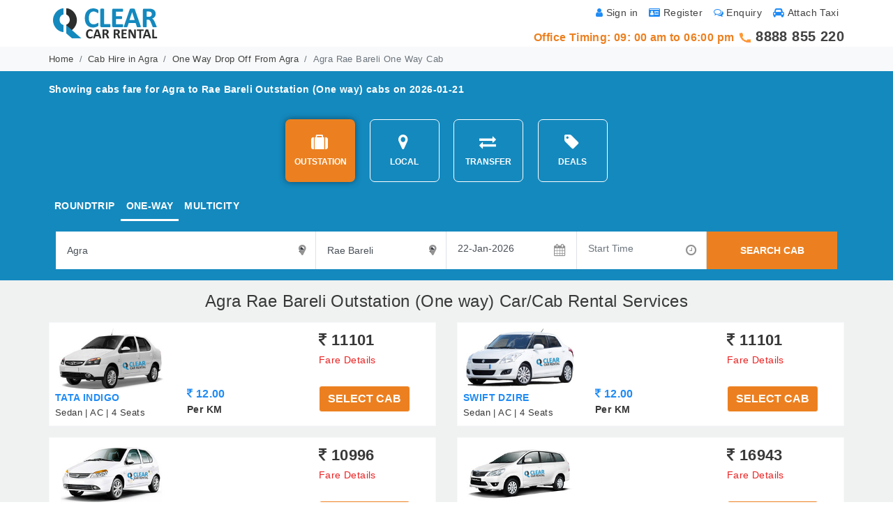

--- FILE ---
content_type: text/html; charset=UTF-8
request_url: https://www.clearcarrental.com/agra-rae-bareli-one-way-cab
body_size: 11532
content:
<!DOCTYPE html>
<html xmlns="http://www.w3.org/1999/xhtml">
<head>
 <link rel="canonical" href="https://www.clearcarrental.com/agra-rae-bareli-one-way-cab" />
        <meta charset="UTF-8">
        <meta name="viewport" content="width=device-width, initial-scale=1.0, maximum-scale=1.0, user-scalable=no"/>



        <title>Agra to Rae Bareli One Way Car Rental Best Deals Taxi Booking Car Hire One Way Cab</title>

        <meta name="description" content="Hire online Agra to Rae Bareli one way car rental, book one way taxi,  car hire,  cheapest one way car rental deals,  one way cab from Agra to Rae Bareli."/>

        <meta name="keywords" content="Agra to Rae Bareli one way car rental, one way car rentals, one way car rental deals, cheapest one way car rental from Agra to Rae Bareli, book one way taxi, cheapest one way car rental deals from Agra to Rae Bareli."/>

        <meta property="og:title" content="Agra to Rae Bareli One Way Car Rental Best Deals Taxi Booking Car Hire One Way Cab" itemprop="headline" />
        <meta property="og:description" content="Hire online Agra to Rae Bareli one way car rental, book one way taxi,  car hire,  cheapest one way car rental deals,  one way cab from Agra to Rae Bareli." itemprop="description" />

<meta name="robots" content="index, follow"/>
<meta name='rating' content='General'/>
<meta name='audience' content='all'/>
<meta name="distribution" content="Global"/>
<meta name="language" content="en-us"/>
<meta name="geo.country" content="in"/>
<meta name="doc-type" content="Public"/>
<meta name="classification" content="travel"/>
<meta name='resource-type' content='document'/>
<meta name='author' content='https://www.clearcarrental.com/ team'/>
<link href="https://www.clearcarrental.com/favicon.ico" rel="icon"/>
<meta name="google-site-verification" content="TeWXzb2F0e5HU2Ci4ig-ap03Ionfz1zUnYVwkbrBbLk" />
<meta name="msvalidate.01" content="15D5EAB40A6A97341B61A26FF8BD8495" />
<!-- End Facebook Pixel Code -->




<!-- Global site tag (gtag.js) - Google Analytics -->
<script async src="https://www.googletagmanager.com/gtag/js?id=UA-26965507-1"></script>
<script>
  window.dataLayer = window.dataLayer || [];
  function gtag(){dataLayer.push(arguments);}
  gtag('js', new Date());

  gtag('config', 'UA-26965507-1');
</script>


 
        <link href="images/ccr-favicon.ico" rel="icon"/>
<!--<link href="css/bootstrap.minv5.css" rel="stylesheet" />
<link href="css/font-awesome.min.css" rel="stylesheet">
<link href="css/clear-car-rental.css" rel="stylesheet">
     <link href="css/search.css" rel="stylesheet"></link>-->
  <link href="css/all.css" rel="stylesheet">
<style>
            div.ui-datepicker{
                font-size:15px;
            }
            div.ui-timepicker
            {
                font-size:15px;
                width: 10.5em;
            }

            .ui-timepicker-list {
                width: 9.5em;
                margin-left:10px;
            }

            .ui-timepicker-list li {
                font-size:10px;
                font-family: 'OpenSansRegular';
                font-size:13px; 
                color:#999;

            }
            .ui-autocomplete {
                font-size: 13px;
                max-height: 200px;
                overflow-x: hidden;
                overflow-y: auto;
                padding-right: 2px;
            }
            .asFeaturedHBLThumb{ width:148px; height:50px; float:left; margin:5px; background:url(../images/media-presence-sprite.png) no-repeat -420px -18px; cursor:pointer;  }

            .asFeaturedHBLThumb:hover{ background:url(../images/media-presence-sprite.png) no-repeat -419px -134px; }

        </style>
<script type="application/ld+json">
{
"@context": "http://schema.org",
"@type": "BreadcrumbList",
"itemListElement":
[
{
"@type": "ListItem",
"position": 1,
"item":
{
"@id": "https://www.clearcarrental.com",
"name": "Home"
}
},
//{
//"@type": "ListItem",
//"position": 2,
//"item":
//{
//"@id": "https://www.clearcarrental.com/india-car-rental",
//"name": "Car Rental in India"
//}
//},
{
"@type": "ListItem",
"position": 2,
"item":
{
"@id": "https://www.clearcarrental.com/cab-hire-agra",
"name": "Cab Hire in Agra"
}
},
{
"@type": "ListItem",
"position": 3,
"item":
{
"@id": "https://www.clearcarrental.com/one-way-drop-off-from-agra",
"name": "One Way Drop Off From Agra"
}
},
{
"@type": "ListItem",
"position": 4,
"item":
{
"@id": "https://www.clearcarrental.com/agra-rae-bareli-one-way-cab",    
"name": "Agra  Rae Bareli One Way Cab"
}
}
]
}
</script>

</head>

<body>
<!--<div class="container-fluid mobile">
        <div class="row" id="mobDiv" >
            <div class="col-sm-12 bg-light">
            <a href="javascript:void(0)"><span class="downloadCloseBtn" onclick="document.getElementById('mobDiv').style.display='none'"></span></a>
<div class="downloadAndAppTitle">Now book cab with a tap<br>
<p align="center" style="text-align:center !important;">Download our android app and hire a cab of your choice anytime, anywhere.</p></div>
<a href="https://play.google.com/store/apps/details?id=com.CarBookingIndia" target="_blank"><span class="downloadAndAppBtn">Get Android App</span></a>
</div></div></div>-->
        
           <style>
               .mobile{ display: none;}@media (max-width:786px){ .mobile{display:inline;}}
            .downloadAndAppBox{ width:0%; background:none; float:left; height:0px; visibility:hidden;  }
            .downloadAndAppBtn a{ color:#e5e5e5 !important; }
            .downloadAndAppBtn{ font-size:0px; }
            .downloadAndAppImg { width:0%; background:none; }

            @media (max-width:960px){
                .downloadAndAppBox{ width:100%; background:#e5e5e5; float:left; height:auto; visibility:visible;  }
                .downloadAndAppTitle{ width:70%; height:auto; float:left; font-size:140%; font-weight:normal; color:#0588bc; text-align:center; margin: 1% 10% 1% 10%; }
                .downloadAndAppImg{ width:100%; max-height:100%; float:left; margin-bottom:10px; text-align:center;  }
                .downloadAndAppBtn{ width:60%; height:40px; line-height:40px; float:left; margin:0% 20% 2% 20%; border-radius:4px; background:#2b9623 url(images/mobandroid.png) no-repeat 20px center; color:#fff; text-align:center; font-size:100%; font-weight:bold; }
                .downloadAndAppBtn:hover{ background:#1b7914 url(images/mobandroid.png) no-repeat 14px center; }
                .downloadCloseBtn{ width:24px; height:24px; float:right; margin:5px; background:url(images/close-app.png) }
            }

        </style>




<div class="container-fluid">
<div class="container">
    <!-- <div class="downloadAndroidAppDiv">
        <span class="downloadAppTxtDiv text-warning font-weight-bold" style="text-align: center;" >Note : In view of the curfew and lockdown import in major parts of the India due to outbreak of Coronavirus (COVID-19), We are not accepting bookings till further notice.</span>
<span class="downloadAppIconDiv"></span>
</div> -->
<div class="row">
    <div class="col-sm-6 center-mob">
        <a href="https://www.clearcarrental.com"><img src="images/ccr-logo.png" title="Clear Car Rental" class="pt-2"  alt="Clear Car Rental" /></a>
        
<!-- <img src="images/diwali-lamp.gif" title="Wishing you a very Happy Diwali !!" class="pt-2" alt=" Wishing you a very Happy Diwali !! "> -->
        <!--<img title="Happy Republic Day" alt="Happy Republic Day" src="images/rep-logo.gif" class="pt-2 ml-2"> clearcarrental_logo.png --> 
        <!--<a href="/covid-19-guidelines"><span class="text-primary"><i class="fa fa-taxi" aria-hidden="true"></i> Covid-19 Guidelines</span></a>-->
</div>
    <div class="col-sm-6"><div class="row">
             <div class="col-sm-12 text-right text-muted font11-mob padding0-mob order-two">
<div class=" pull-right p-2 padding7-mob"><a rel="nofollow" href="http://admin.clearcarrental.com/signin/attachtaxi"><span class="fa fa-car text-primary pr-1"></span>Attach Taxi</a></div>
<div class="pull-right p-2 padding7-mob"><a href="https://www.clearcarrental.com/quick-enquiry"><span class="fa fa-comments-o text-primary pr-1"></span>Enquiry</a></div>
<div class="pull-right p-2 padding7-mob"><a rel="nofollow" href="http://admin.clearcarrental.com/signup"><span class="fa fa-id-card text-primary pr-1"></span>Register</a></div>
<div class="pull-right p-2 padding7-mob"><a rel="nofollow" href="http://admin.clearcarrental.com/signin"><span class="fa fa-user text-primary pr-1"></span>Sign in</a></div>
</div>
                  
<!-- <div class="col-sm-12  center-mob text-right text-warning font-weight-bold font-20 order-one"> <img src="images/phone-icon.gif" width="18" height="18" title="telephone" alt="phone" />
     <a href="tel:02406652300">02406652300</a>
     / 
     <a href="tel:9730097777">9730 097 777</a>
 </div>-->
            
            
             <div class="col-sm-12  center-mob text-right text-warning font-weight-bold font-20 order-one"> 
             <span class="font-16">Office Timing: 09: 00 am to 06:00 pm</span>
             <img src="images/phone-icon.gif" width="18" height="18" title="telephone" alt="phone" />
     <a href="tel:8888855220">8888 855 220</a>
<!--     / 
     <a href="tel:9730097777">9730 097 777</a>-->
 </div>
</div></div>
    
   
</div>
</div>
</div>
</div>

<!--Breadcrumb-->
<div class="container-fluid pt-0 px-0 bg-light pb-2">
<div class="container">
<div class="row">
<div class="col-sm-12">
<nav aria-label="breadcrumb">
  <ol class="breadcrumb p-0 m-0 background-none font-13 pt-2">
    <li class="breadcrumb-item"><a href="https://www.clearcarrental.com/">Home</a></li>
    <!--<li class="breadcrumb-item"><a href="india-car-rental">Car Rental in India</a></li>-->
    <li class="breadcrumb-item"><a href="cab-hire-agra">Cab Hire in Agra</a></li>
    <li class="breadcrumb-item"><a href="one-way-drop-off-from-agra">One Way Drop Off From Agra </a></li>
    <li class="breadcrumb-item active" aria-current="page">Agra  Rae Bareli One Way Cab</li>
  </ol>
</nav>
</div>
</div>
</div>
</div>
<!--Breadcrumb End-->

<!--Search Panel-->
<div class="container-fluid pt-0 px-0 BlueBGColor pb-2">
<div class="container">
<div class="row pt-2">
<div class="col-sm-12 text-white font-weight-bold">
<div class="pull-left mt-2">Showing cabs fare for <span class="orange"> Agra to Rae Bareli</span> Outstation (One way) cabs on 2026-01-21</div>
<!--<button type="button" class="btn btn-success pull-right font-weight-bold" data-toggle="collapse" data-target="#modifySearch">Modify Search</button>-->
</div>
</div>

<div id="modifySearch" class="row pt-3 pb-2 collapse show" >

<div class="col-sm-12 text-center mt-2 mb-2">
<button type="button" id="searchOpt1" onclick="searchOption(this.id, '1');" class="btn btn-warning background-none text-white font-weight-bold m-2 border-radius-7 width-height-110 activeTab"><span class="fa fa-suitcase fa-2x mb-2"></span> <br />OUTSTATION</button>

<button type="button" id="searchOpt2" onclick="searchOption(this.id, '1');" class="btn btn-warning background-none text-white font-weight-bold m-2 border-radius-7 width-height-110"><span class="fa fa-map-marker fa-2x mb-2"></span> <br />LOCAL</button>

<button type="button" id="searchOpt3" onclick="searchOption(this.id, '1');" class="btn btn-warning background-none text-white font-weight-bold m-2 border-radius-7 width-height-110"><span class="fa fa-exchange fa-2x mb-2"></span> <br />TRANSFER</button>

<button type="button" id="searchOpt7" onclick="searchOption(this.id, '1');" class="btn btn-warning background-none text-white font-weight-bold m-2 border-radius-7 width-height-110"><span class="fa fa-tag fa-2x mb-2"></span> <br />DEALS</button>
</div>
   
<!--OutStation-->
<div class="col-sm-12 displayBlock" id="OutstationCont">
<ul class="nav nav-tabs">
    
        
<li class="nav-item">
<a class="nav-link" data-toggle="tab" href="#RoundTrip" id="tripOpt1" onclick="tripTypeOptionFun(this.id);"><span id="rndT">ROUNDTRIP</span></a>
</li>
    
    <li class="nav-item">
    <a class="nav-link active" data-toggle="tab" href="#OneWay" id="tripOpt2" onclick="tripTypeOptionFun(this.id);"><span id="oneW">ONE-WAY</span></a>
</li>


<li class="nav-item">
    <a class="nav-link" data-toggle="tab" href="#MultiCity" id="tripOpt3" onclick="tripTypeOptionFun(this.id);"><span id="multiC">MULTICITY</span></a>
</li>
</ul>

<!-- Tab panes -->
<div class="tab-content mt-3">
     <form name="searchForm" id="searchForm" action="vehicle-search.php" method="get">
  <input name="travelTypeOption" id="travelTypeOption" type="hidden" value="1" />
                                    <input name="tripTypeOption" id="tripTypeOption" type="hidden" value="2" />
<div id="RoundTrip" class="container tab-pane active">
    <div class="form-row bg-white" id="firstHalf">
    <div class="col-lg-3 col-sm-12 border-right px-1 py-2" id="sourCityData">
<div class="inner-addon right-addon">
<i class="fa fa-map-marker"></i>
<input type="text" class="custom-select border-left-0 border-top-0 border-right-0 border-bottom rounded-0 srcPostVal" maxlength="100" autocomplete="off" name="sourceCity" id="sourceCity4" value="Agra" onfocus="if (this.value == 'Source City')
                                                    this.value = '';" onblur="if (this.value == '')
                                                    this.value = 'Source City';" title="Type first 3 letters of city"></input>

</div>
</div>
<div class="col-lg-3 col-sm-12 border-right px-1 py-2" id="destCityData">
<div class="inner-addon right-addon">
<i class="fa fa-map-marker"></i>
<input type="text" class="custom-select border-left-0 border-top-0 border-right-0 border-bottom rounded-0 destPostVal" maxlength="100" autocomplete="off" name="destinationCity" id="destinationCity4" value="Rae Bareli" onfocus="if (this.value == 'Destination City')
                                                        this.value = '';" onblur="if (this.value == '')
                                                        this.value = 'Destination City';" title="Type first 3 letters of city"></input>

</div>

</div>
   <div class="col-lg-4 col-sm-12 mt-2 TxtAlignRight" style="display:none;" id="rowGenSpan">
<button type="button" class="AddRemoveBtn" onClick="generateRow('genRow4', 'sourceCity4', 'destinationCity4')">
<i class="fa fa-plus-circle fa-lg text-success"></i> <b class="ARBtn">&nbsp;Add</b>
</button>

<!--<button type="button" class="AddRemoveBtn">
<i class="fa fa-minus-circle fa-lg text-danger"></i> <b class="ARBtn">&nbsp;Remove</b>
</button>-->
</div> 
    <div id="divBox"></div>
    
     <div id="divBox2" style="display:none;">
         
         
         <div class="col-lg-4 col-sm-12 border-right px-1 py-2 bg-white" id="plocation">
<div class="inner-addon right-addon">
<i class="fa fa-map-marker"></i>
<input type="text" class="custom-select border-left-0 border-top-0 border-right-0 border-bottom rounded-0 srcPostValLoc" maxlength="100" autocomplete="off" name="pickUpLocation" id="pickUpLocation" value="Pick Up Location" onfocus="if (this.value == 'Pick Up Location')
                                                        this.value = '';" onblur="if (this.value == '')
                                                        this.value = 'Pick Up Location';" ></input>
</div>
</div>
<div class="col-lg-4 col-sm-12 border-right px-1 py-2 bg-white" id="dlocation">
<div class="inner-addon right-addon">
<i class="fa fa-map-marker"></i>
<input type="text" class="custom-select border-left-0 border-top-0 border-right-0 border-bottom rounded-0" maxlength="100" autocomplete="off" name="dropLocation" id="dropLocation" value="Drop Location" onfocus="if (this.value == 'Drop Location')
                                                        this.value = '';" onblur="if (this.value == '')
                                                        this.value = 'Drop Location';"></input>

</div>
</div>
                                        

                                        
                                    </div> 
    
   <!--</span>-->
<div class="col-lg-2 col-sm-12 border-right px-1 py-2" id="startDate">
<div class="inner-addon right-addon">
<i class="fa fa-calendar"></i>
    <input type="text" class="form-control border-left-0 border-top-0 border-right-0 border-bottom rounded-0 datePickerInput" name="travelDate" placeholder="Start Date" value="22-Jan-2026"  id="datepicker" ></input>
</div>
</div>
    <div class="col-lg-2 col-sm-12 border-right px-1 py-2" id="endDate">
<div class="inner-addon right-addon">
<i class="fa fa-calendar"></i>
<input type="text" class="form-control border-left-0 border-top-0 border-right-0 border-bottom rounded-0 datePickerInput" name="travelDateEnd" value="22-Jan-2026"  id="datepicker2" placeholder="End Date"></input>
</div>
</div>
<div class="col-lg-2 col-sm-12 border-right px-1 py-2" id="tripTime">
<div class="inner-addon right-addon">
<i class="fa fa-clock-o"></i>
<input type="text" class="form-control border-left-0 border-top-0 border-right-0 border-bottom rounded-0" id="timePickExample" name="pTime" value="" placeholder="Start Time"></input>
</div>
</div>
   <div class="col-lg-2 col-sm-12 in-pl-pr" id="buttonDiv">
<button type="button" class="btn btn-secondary rounded-0 w-100 h-100" onclick="searchSubmit();">SEARCH CAB</button>
</div>
</div>
</div>
    </form>
    </div>
</div>



<!--OutStation End-->

</div>
</div>
</div>
<!--Search Panel End-->

<!--Search Result Listing-->
<div class="container-fluid py-3 GreyBGColor">
<div class="container">

<div class="row">
<div class="col-sm-12 text-center font-weight-light-0"><h1>Agra  Rae Bareli Outstation (One way) Car/Cab Rental Services</h1></div>
</div>

<div class="row">
     <div class="col-lg-6 col-sm-12 mt-2 mb-2">
<div class="bg-white p-2 border border-light">
<div class="row">
<div class="col-sm-4">
<img src="photocar/tata-indigo.jpg" class="img-fluid" />
<span class="text-primary text-uppercase font-weight-bold">Tata Indigo</span><br />
<span class=" font-13">Sedan | AC | 4 Seats</span>
</div>
<div class="col-sm-8">
<div class="row">
<div class="col-sm-6">
    <span style="display:none;">
<strong class="font-22"><span class="fa fa-inr"></span> 2220</strong><br />
<span><div class="advanceDetail"><a href="javascript:void(0);">Advance<span><strong class=" text-success">Advance :</strong><br />
This is the 20% amount of the total trip cost, which is you can pay in advance.<br /><br />
</span></a></div></span>
</span>
</div>
<div class="col-sm-6">
    <strong class="font-22"><span class="fa fa-inr"></span> 11101</strong><br />
<span><div class="fareDetail"><a href="javascript:void(0);">Fare Details<span><strong class="text-red">Fare Breakup :</strong><br />
Approx. Roundtrip distance : 856 Kms.<br />
                                                          Minimum charged distance :   &nbsp250 Kms / Day <br /><br />
                                                          <table width="100%" border="0" align="left" style="margin-bottom:10px;">
                                     <tr>
                                       <td width="33.33%">Approx Oneway Distance</td>
                                       <td width="33.33%">428 Km X 12.00 Rs/Km</td>
                                       <td width="33.33%">= 
                                       Rs. 5136/-</td>
                                     </tr>
                                     <tr>
                                       <td width="33.33%">Approx Leftover Distance </td>
                                       <td width="33.33%">428 Km X 12.00 Rs/Km</td>
                                       <td width="33.33%">= 
                                       Rs. 5136/-</td>
                                     </tr>
                                     <tr> <td>Driver Allowance </td> <td class='text-primary'> Rs.300  X 1 Days</td> <td class='text-primary'>=  Rs. 300 /-</td> </tr> 
                                     <tr>
                                       <td>GST   </td>
                                       <td>5 % GST On Rs.10572</td>
                                       <td>= Rs. 528.6 /-</td>
                                     </tr>
                                      <tr>
                                      <tr><td>-</td></tr>
                                       <td><b>Total Cost  </b></td>
                                       <td> </td>
                                       <td><b>= Rs. 11101/-</b></td>
                                     </tr>
                                   </table><br />   <em><b class='blue'>Extra Charges :</b> </em><b>If you will use car/cab more than 428 Kms for oneway , extra charges as follows: </b><br /> After  428  Kms :<br />+   <label class='WebRupee'>Rs</label>&nbsp;&nbsp12 Per Km.(One Side)<br /> +   <label class='WebRupee'>Rs</label>&nbsp;&nbsp12.00 Per Km. (Leftover Side)<br />-------------------------------------------------<br/> +   <label class='WebRupee'>Rs</label>&nbsp;&nbsp;&nbsp;24 Per Km. (Both Side)<br /> <br /> <em><b class='blue'>CCR Transparency :</b> </em>1. One day means one calendar day (12 midnight to 12 midnight).<br />2. Kilometers and Hours will be calculated from garage to garage.<br />3. Toll, Parking, State Border Charges etc. not include in the above cost, you have to pay extra as applicable. <br />4.AC will be switched off in hilly areas.<br>5.Driver would take care of his food and stay.<br><strong>6.Pay 20% for confirmation of your booking.</strong></span></a></div></span>
</div>
<div class="col-sm-6 mt-4">
 <strong class="font-16 text-primary"> <span class="fa fa-inr"></span> 12.00</strong><br />
    <strong>Per KM</strong>
</div>
      <!-- The Modal -->
<div class="modal fade" id="m35">
<div class="modal-dialog modal-sm">
<div class="modal-content">

<!-- Modal Header -->
<div class="modal-header">
<h5 class="modal-title">Tata Indigo</h5>
<button type="button" class="close" data-dismiss="modal">&times;</button>
</div>

<!-- Modal body -->
<div class="modal-body">
<div class="row">
<div class="col-sm-12 font-weight-bold">Select Number Of Car</div>
<div class="col-sm-12">
<div class="inner-addon left-addon">
<i class="fa fa-car"></i>
<select class="custom-select rounded-0 pl-5" name='noOfCars' id='noOfCars35' onchange="selectCars(this.value, '35')">
                                                                    <option  value="1">1 Cab</option>
                                                                                                                <option  value="2">2 Cabs</option>
                                                                                                                <option  value="3">3 Cabs</option>
                                                                                                                <option  value="4">4 Cabs</option>
                                                                                                                <option  value="5">5 Cabs</option>
                                                                                                                <option  value="6">6 Cabs</option>
                                                                                                                <option  value="7">7 Cabs</option>
                                                                                                                <option  value="8">8 Cabs</option>
                                                                                                                <option  value="9">9 Cabs</option>
                                            </select>
</div>
</div>
</div>

<div class="row pt-2">
<div class="col-sm-12 font-weight-bold">You Are Paying to Confirm Booking ?</div>
<div class="col-sm-12">
<div class="inner-addon left-addon">
<i class="fa fa-credit-card-alt"></i>
<select class="custom-select rounded-0 pl-5" name='payment' id='payment' onchange="paymntOptVal(this.value, '35');">
<option  value="full">100%</option>
<option  value="advnce">20%</option>
</select>
</div>
</div>
</div>

<div class="row pt-2">
<div class="col-sm-12 font-weight-bold">Amount</div>
<div class="col-sm-12">
<div class="inner-addon left-addon">
<!--<i class="fa fa-inr"></i>-->
<span class="form-control pl-4 font-weight-bold">&#8377 <span id="payAmnt35">11101 </span></span>
<!--<input id="" type="text" class="form-control pl-4 font-weight-bold" placeholder="4767" disabled="disabled" />-->
</div>
</div>
</div>
</div>
<!-- Modal footer -->
<div class="modal-footer">
<button type="button" class="btn btn-secondary text-uppercase form-control font-16" data-dismiss="modal" id="load35"   onclick="bookingchk()" >Book Cab</button>
</div>

</div>
</div>
</div>
<div class="col-sm-6 mt-4">
<button type="button" class="btn btn-warning text-uppercase font-weight-bold font-16" data-toggle="modal" data-target="#m35" id="35" onclick="getPayAmnt('11101', '2220')">Select Cab</button>
</div>
</div>
</div>
</div>
</div>
</div>
<div class="col-lg-6 col-sm-12 mt-2 mb-2">
<div class="bg-white p-2 border border-light">
<div class="row">
<div class="col-sm-4">
<img src="photocar/swift-dzire.jpg" class="img-fluid" />
<span class="text-primary text-uppercase font-weight-bold">Swift Dzire</span><br />
<span class=" font-13">Sedan | AC | 4 Seats</span>
</div>
<div class="col-sm-8">
<div class="row">
<div class="col-sm-6">
    <span style="display:none;">
<strong class="font-22"><span class="fa fa-inr"></span> 2220</strong><br />
<span><div class="advanceDetail"><a href="javascript:void(0);">Advance<span><strong class=" text-success">Advance :</strong><br />
This is the 20% amount of the total trip cost, which is you can pay in advance.<br /><br />
</span></a></div></span>
</span>
</div>
<div class="col-sm-6">
    <strong class="font-22"><span class="fa fa-inr"></span> 11101</strong><br />
<span><div class="fareDetail"><a href="javascript:void(0);">Fare Details<span><strong class="text-red">Fare Breakup :</strong><br />
Approx. Roundtrip distance : 856 Kms.<br />
                                                          Minimum charged distance :   &nbsp250 Kms / Day <br /><br />
                                                          <table width="100%" border="0" align="left" style="margin-bottom:10px;">
                                     <tr>
                                       <td width="33.33%">Approx Oneway Distance</td>
                                       <td width="33.33%">428 Km X 12.00 Rs/Km</td>
                                       <td width="33.33%">= 
                                       Rs. 5136/-</td>
                                     </tr>
                                     <tr>
                                       <td width="33.33%">Approx Leftover Distance </td>
                                       <td width="33.33%">428 Km X 12.00 Rs/Km</td>
                                       <td width="33.33%">= 
                                       Rs. 5136/-</td>
                                     </tr>
                                     <tr> <td>Driver Allowance </td> <td class='text-primary'> Rs.300  X 1 Days</td> <td class='text-primary'>=  Rs. 300 /-</td> </tr> 
                                     <tr>
                                       <td>GST   </td>
                                       <td>5 % GST On Rs.10572</td>
                                       <td>= Rs. 528.6 /-</td>
                                     </tr>
                                      <tr>
                                      <tr><td>-</td></tr>
                                       <td><b>Total Cost  </b></td>
                                       <td> </td>
                                       <td><b>= Rs. 11101/-</b></td>
                                     </tr>
                                   </table><br />   <em><b class='blue'>Extra Charges :</b> </em><b>If you will use car/cab more than 428 Kms for oneway , extra charges as follows: </b><br /> After  428  Kms :<br />+   <label class='WebRupee'>Rs</label>&nbsp;&nbsp12 Per Km.(One Side)<br /> +   <label class='WebRupee'>Rs</label>&nbsp;&nbsp12.00 Per Km. (Leftover Side)<br />-------------------------------------------------<br/> +   <label class='WebRupee'>Rs</label>&nbsp;&nbsp;&nbsp;24 Per Km. (Both Side)<br /> <br /> <em><b class='blue'>CCR Transparency :</b> </em>1. One day means one calendar day (12 midnight to 12 midnight).<br />2. Kilometers and Hours will be calculated from garage to garage.<br />3. Toll, Parking, State Border Charges etc. not include in the above cost, you have to pay extra as applicable. <br />4.AC will be switched off in hilly areas.<br>5.Driver would take care of his food and stay.<br><strong>6.Pay 20% for confirmation of your booking.</strong></span></a></div></span>
</div>
<div class="col-sm-6 mt-4">
 <strong class="font-16 text-primary"> <span class="fa fa-inr"></span> 12.00</strong><br />
    <strong>Per KM</strong>
</div>
      <!-- The Modal -->
<div class="modal fade" id="m32">
<div class="modal-dialog modal-sm">
<div class="modal-content">

<!-- Modal Header -->
<div class="modal-header">
<h5 class="modal-title">Swift Dzire</h5>
<button type="button" class="close" data-dismiss="modal">&times;</button>
</div>

<!-- Modal body -->
<div class="modal-body">
<div class="row">
<div class="col-sm-12 font-weight-bold">Select Number Of Car</div>
<div class="col-sm-12">
<div class="inner-addon left-addon">
<i class="fa fa-car"></i>
<select class="custom-select rounded-0 pl-5" name='noOfCars' id='noOfCars32' onchange="selectCars(this.value, '32')">
                                                                    <option  value="1">1 Cab</option>
                                                                                                                <option  value="2">2 Cabs</option>
                                                                                                                <option  value="3">3 Cabs</option>
                                                                                                                <option  value="4">4 Cabs</option>
                                                                                                                <option  value="5">5 Cabs</option>
                                                                                                                <option  value="6">6 Cabs</option>
                                                                                                                <option  value="7">7 Cabs</option>
                                                                                                                <option  value="8">8 Cabs</option>
                                                                                                                <option  value="9">9 Cabs</option>
                                            </select>
</div>
</div>
</div>

<div class="row pt-2">
<div class="col-sm-12 font-weight-bold">You Are Paying to Confirm Booking ?</div>
<div class="col-sm-12">
<div class="inner-addon left-addon">
<i class="fa fa-credit-card-alt"></i>
<select class="custom-select rounded-0 pl-5" name='payment' id='payment' onchange="paymntOptVal(this.value, '32');">
<option  value="full">100%</option>
<option  value="advnce">20%</option>
</select>
</div>
</div>
</div>

<div class="row pt-2">
<div class="col-sm-12 font-weight-bold">Amount</div>
<div class="col-sm-12">
<div class="inner-addon left-addon">
<!--<i class="fa fa-inr"></i>-->
<span class="form-control pl-4 font-weight-bold">&#8377 <span id="payAmnt32">11101 </span></span>
<!--<input id="" type="text" class="form-control pl-4 font-weight-bold" placeholder="4767" disabled="disabled" />-->
</div>
</div>
</div>
</div>
<!-- Modal footer -->
<div class="modal-footer">
<button type="button" class="btn btn-secondary text-uppercase form-control font-16" data-dismiss="modal" id="load32"   onclick="bookingchk()" >Book Cab</button>
</div>

</div>
</div>
</div>
<div class="col-sm-6 mt-4">
<button type="button" class="btn btn-warning text-uppercase font-weight-bold font-16" data-toggle="modal" data-target="#m32" id="32" onclick="getPayAmnt('11101', '2220')">Select Cab</button>
</div>
</div>
</div>
</div>
</div>
</div>
<div class="col-lg-6 col-sm-12 mt-2 mb-2">
<div class="bg-white p-2 border border-light">
<div class="row">
<div class="col-sm-4">
<img src="photocar/tata-indica.jpg" class="img-fluid" />
<span class="text-primary text-uppercase font-weight-bold">Tata Indica</span><br />
<span class=" font-13">Hatchback | AC | 4 Seats</span>
</div>
<div class="col-sm-8">
<div class="row">
<div class="col-sm-6">
    <span style="display:none;">
<strong class="font-22"><span class="fa fa-inr"></span> 2199</strong><br />
<span><div class="advanceDetail"><a href="javascript:void(0);">Advance<span><strong class=" text-success">Advance :</strong><br />
This is the 20% amount of the total trip cost, which is you can pay in advance.<br /><br />
</span></a></div></span>
</span>
</div>
<div class="col-sm-6">
    <strong class="font-22"><span class="fa fa-inr"></span> 10996</strong><br />
<span><div class="fareDetail"><a href="javascript:void(0);">Fare Details<span><strong class="text-red">Fare Breakup :</strong><br />
Approx. Roundtrip distance : 856 Kms.<br />
                                                          Minimum charged distance :   &nbsp250 Kms / Day <br /><br />
                                                          <table width="100%" border="0" align="left" style="margin-bottom:10px;">
                                     <tr>
                                       <td width="33.33%">Approx Oneway Distance</td>
                                       <td width="33.33%">428 Km X 12.00 Rs/Km</td>
                                       <td width="33.33%">= 
                                       Rs. 5136/-</td>
                                     </tr>
                                     <tr>
                                       <td width="33.33%">Approx Leftover Distance </td>
                                       <td width="33.33%">428 Km X 12.00 Rs/Km</td>
                                       <td width="33.33%">= 
                                       Rs. 5136/-</td>
                                     </tr>
                                     <tr> <td>Driver Allowance </td> <td class='text-primary'> Rs.200  X 1 Days</td> <td class='text-primary'>=  Rs. 200 /-</td> </tr> 
                                     <tr>
                                       <td>GST   </td>
                                       <td>5 % GST On Rs.10472</td>
                                       <td>= Rs. 523.6 /-</td>
                                     </tr>
                                      <tr>
                                      <tr><td>-</td></tr>
                                       <td><b>Total Cost  </b></td>
                                       <td> </td>
                                       <td><b>= Rs. 10996/-</b></td>
                                     </tr>
                                   </table><br />   <em><b class='blue'>Extra Charges :</b> </em><b>If you will use car/cab more than 428 Kms for oneway , extra charges as follows: </b><br /> After  428  Kms :<br />+   <label class='WebRupee'>Rs</label>&nbsp;&nbsp12 Per Km.(One Side)<br /> +   <label class='WebRupee'>Rs</label>&nbsp;&nbsp12.00 Per Km. (Leftover Side)<br />-------------------------------------------------<br/> +   <label class='WebRupee'>Rs</label>&nbsp;&nbsp;&nbsp;24 Per Km. (Both Side)<br /> <br /> <em><b class='blue'>CCR Transparency :</b> </em>1. One day means one calendar day (12 midnight to 12 midnight).<br />2. Kilometers and Hours will be calculated from garage to garage.<br />3. Toll, Parking, State Border Charges etc. not include in the above cost, you have to pay extra as applicable. <br />4.AC will be switched off in hilly areas.<br>5.Driver would take care of his food and stay.<br><strong>6.Pay 20% for confirmation of your booking.</strong></span></a></div></span>
</div>
<div class="col-sm-6 mt-4">
 <strong class="font-16 text-primary"> <span class="fa fa-inr"></span> 12.00</strong><br />
    <strong>Per KM</strong>
</div>
      <!-- The Modal -->
<div class="modal fade" id="m33">
<div class="modal-dialog modal-sm">
<div class="modal-content">

<!-- Modal Header -->
<div class="modal-header">
<h5 class="modal-title">Tata Indica</h5>
<button type="button" class="close" data-dismiss="modal">&times;</button>
</div>

<!-- Modal body -->
<div class="modal-body">
<div class="row">
<div class="col-sm-12 font-weight-bold">Select Number Of Car</div>
<div class="col-sm-12">
<div class="inner-addon left-addon">
<i class="fa fa-car"></i>
<select class="custom-select rounded-0 pl-5" name='noOfCars' id='noOfCars33' onchange="selectCars(this.value, '33')">
                                                                    <option  value="1">1 Cab</option>
                                                                                                                <option  value="2">2 Cabs</option>
                                                                                                                <option  value="3">3 Cabs</option>
                                                                                                                <option  value="4">4 Cabs</option>
                                                                                                                <option  value="5">5 Cabs</option>
                                                                                                                <option  value="6">6 Cabs</option>
                                                                                                                <option  value="7">7 Cabs</option>
                                                                                                                <option  value="8">8 Cabs</option>
                                                                                                                <option  value="9">9 Cabs</option>
                                            </select>
</div>
</div>
</div>

<div class="row pt-2">
<div class="col-sm-12 font-weight-bold">You Are Paying to Confirm Booking ?</div>
<div class="col-sm-12">
<div class="inner-addon left-addon">
<i class="fa fa-credit-card-alt"></i>
<select class="custom-select rounded-0 pl-5" name='payment' id='payment' onchange="paymntOptVal(this.value, '33');">
<option  value="full">100%</option>
<option  value="advnce">20%</option>
</select>
</div>
</div>
</div>

<div class="row pt-2">
<div class="col-sm-12 font-weight-bold">Amount</div>
<div class="col-sm-12">
<div class="inner-addon left-addon">
<!--<i class="fa fa-inr"></i>-->
<span class="form-control pl-4 font-weight-bold">&#8377 <span id="payAmnt33">10996 </span></span>
<!--<input id="" type="text" class="form-control pl-4 font-weight-bold" placeholder="4767" disabled="disabled" />-->
</div>
</div>
</div>
</div>
<!-- Modal footer -->
<div class="modal-footer">
<button type="button" class="btn btn-secondary text-uppercase form-control font-16" data-dismiss="modal" id="load33"   onclick="bookingchk()" >Book Cab</button>
</div>

</div>
</div>
</div>
<div class="col-sm-6 mt-4">
<button type="button" class="btn btn-warning text-uppercase font-weight-bold font-16" data-toggle="modal" data-target="#m33" id="33" onclick="getPayAmnt('10996', '2199')">Select Cab</button>
</div>
</div>
</div>
</div>
</div>
</div>
<div class="col-lg-6 col-sm-12 mt-2 mb-2">
<div class="bg-white p-2 border border-light">
<div class="row">
<div class="col-sm-4">
<img src="photocar/toyota-innova.jpg" class="img-fluid" />
<span class="text-primary text-uppercase font-weight-bold">Toyota Innova</span><br />
<span class=" font-13">SUV | AC | 6 Seats</span>
</div>
<div class="col-sm-8">
<div class="row">
<div class="col-sm-6">
    <span style="display:none;">
<strong class="font-22"><span class="fa fa-inr"></span> 3389</strong><br />
<span><div class="advanceDetail"><a href="javascript:void(0);">Advance<span><strong class=" text-success">Advance :</strong><br />
This is the 20% amount of the total trip cost, which is you can pay in advance.<br /><br />
</span></a></div></span>
</span>
</div>
<div class="col-sm-6">
    <strong class="font-22"><span class="fa fa-inr"></span> 16943</strong><br />
<span><div class="fareDetail"><a href="javascript:void(0);">Fare Details<span><strong class="text-red">Fare Breakup :</strong><br />
Approx. Roundtrip distance : 856 Kms.<br />
                                                          Minimum charged distance :   &nbsp250 Kms / Day <br /><br />
                                                          <table width="100%" border="0" align="left" style="margin-bottom:10px;">
                                     <tr>
                                       <td width="33.33%">Approx Oneway Distance</td>
                                       <td width="33.33%">428 Km X 19.00 Rs/Km</td>
                                       <td width="33.33%">= 
                                       Rs. 8132/-</td>
                                     </tr>
                                     <tr>
                                       <td width="33.33%">Approx Leftover Distance </td>
                                       <td width="33.33%">428 Km X 18.00 Rs/Km</td>
                                       <td width="33.33%">= 
                                       Rs. 7704/-</td>
                                     </tr>
                                     <tr> <td>Driver Allowance </td> <td class='text-primary'> Rs.300  X 1 Days</td> <td class='text-primary'>=  Rs. 300 /-</td> </tr> 
                                     <tr>
                                       <td>GST   </td>
                                       <td>5 % GST On Rs.16136</td>
                                       <td>= Rs. 806.8 /-</td>
                                     </tr>
                                      <tr>
                                      <tr><td>-</td></tr>
                                       <td><b>Total Cost  </b></td>
                                       <td> </td>
                                       <td><b>= Rs. 16943/-</b></td>
                                     </tr>
                                   </table><br />   <em><b class='blue'>Extra Charges :</b> </em><b>If you will use car/cab more than 428 Kms for oneway , extra charges as follows: </b><br /> After  428  Kms :<br />+   <label class='WebRupee'>Rs</label>&nbsp;&nbsp19 Per Km.(One Side)<br /> +   <label class='WebRupee'>Rs</label>&nbsp;&nbsp18.00 Per Km. (Leftover Side)<br />-------------------------------------------------<br/> +   <label class='WebRupee'>Rs</label>&nbsp;&nbsp;&nbsp;37 Per Km. (Both Side)<br /> <br /> <em><b class='blue'>CCR Transparency :</b> </em>1. One day means one calendar day (12 midnight to 12 midnight).<br />2. Kilometers and Hours will be calculated from garage to garage.<br />3. Toll, Parking, State Border Charges etc. not include in the above cost, you have to pay extra as applicable. <br />4.AC will be switched off in hilly areas.<br>5.Driver would take care of his food and stay.<br><strong>6.Pay 20% for confirmation of your booking.</strong></span></a></div></span>
</div>
<div class="col-sm-6 mt-4">
 <strong class="font-16 text-primary"> <span class="fa fa-inr"></span> 19.00</strong><br />
    <strong>Per KM</strong>
</div>
      <!-- The Modal -->
<div class="modal fade" id="m55">
<div class="modal-dialog modal-sm">
<div class="modal-content">

<!-- Modal Header -->
<div class="modal-header">
<h5 class="modal-title">Toyota Innova</h5>
<button type="button" class="close" data-dismiss="modal">&times;</button>
</div>

<!-- Modal body -->
<div class="modal-body">
<div class="row">
<div class="col-sm-12 font-weight-bold">Select Number Of Car</div>
<div class="col-sm-12">
<div class="inner-addon left-addon">
<i class="fa fa-car"></i>
<select class="custom-select rounded-0 pl-5" name='noOfCars' id='noOfCars55' onchange="selectCars(this.value, '55')">
                                                                    <option  value="1">1 Cab</option>
                                                                                                                <option  value="2">2 Cabs</option>
                                                                                                                <option  value="3">3 Cabs</option>
                                                                                                                <option  value="4">4 Cabs</option>
                                                                                                                <option  value="5">5 Cabs</option>
                                                                                                                <option  value="6">6 Cabs</option>
                                                                                                                <option  value="7">7 Cabs</option>
                                                                                                                <option  value="8">8 Cabs</option>
                                                                                                                <option  value="9">9 Cabs</option>
                                            </select>
</div>
</div>
</div>

<div class="row pt-2">
<div class="col-sm-12 font-weight-bold">You Are Paying to Confirm Booking ?</div>
<div class="col-sm-12">
<div class="inner-addon left-addon">
<i class="fa fa-credit-card-alt"></i>
<select class="custom-select rounded-0 pl-5" name='payment' id='payment' onchange="paymntOptVal(this.value, '55');">
<option  value="full">100%</option>
<option  value="advnce">20%</option>
</select>
</div>
</div>
</div>

<div class="row pt-2">
<div class="col-sm-12 font-weight-bold">Amount</div>
<div class="col-sm-12">
<div class="inner-addon left-addon">
<!--<i class="fa fa-inr"></i>-->
<span class="form-control pl-4 font-weight-bold">&#8377 <span id="payAmnt55">16943 </span></span>
<!--<input id="" type="text" class="form-control pl-4 font-weight-bold" placeholder="4767" disabled="disabled" />-->
</div>
</div>
</div>
</div>
<!-- Modal footer -->
<div class="modal-footer">
<button type="button" class="btn btn-secondary text-uppercase form-control font-16" data-dismiss="modal" id="load55"   onclick="bookingchk()" >Book Cab</button>
</div>

</div>
</div>
</div>
<div class="col-sm-6 mt-4">
<button type="button" class="btn btn-warning text-uppercase font-weight-bold font-16" data-toggle="modal" data-target="#m55" id="55" onclick="getPayAmnt('16943', '3389')">Select Cab</button>
</div>
</div>
</div>
</div>
</div>
</div>
<div class="col-lg-6 col-sm-12 mt-2 mb-2">
<div class="bg-white p-2 border border-light">
<div class="row">
<div class="col-sm-4">
<img src="photocar/mahindra-xylo.jpg" class="img-fluid" />
<span class="text-primary text-uppercase font-weight-bold">Mahindra Xylo</span><br />
<span class=" font-13">SUV | AC | 6 Seats</span>
</div>
<div class="col-sm-8">
<div class="row">
<div class="col-sm-6">
    <span style="display:none;">
<strong class="font-22"><span class="fa fa-inr"></span> 3389</strong><br />
<span><div class="advanceDetail"><a href="javascript:void(0);">Advance<span><strong class=" text-success">Advance :</strong><br />
This is the 20% amount of the total trip cost, which is you can pay in advance.<br /><br />
</span></a></div></span>
</span>
</div>
<div class="col-sm-6">
    <strong class="font-22"><span class="fa fa-inr"></span> 16943</strong><br />
<span><div class="fareDetail"><a href="javascript:void(0);">Fare Details<span><strong class="text-red">Fare Breakup :</strong><br />
Approx. Roundtrip distance : 856 Kms.<br />
                                                          Minimum charged distance :   &nbsp250 Kms / Day <br /><br />
                                                          <table width="100%" border="0" align="left" style="margin-bottom:10px;">
                                     <tr>
                                       <td width="33.33%">Approx Oneway Distance</td>
                                       <td width="33.33%">428 Km X 19.00 Rs/Km</td>
                                       <td width="33.33%">= 
                                       Rs. 8132/-</td>
                                     </tr>
                                     <tr>
                                       <td width="33.33%">Approx Leftover Distance </td>
                                       <td width="33.33%">428 Km X 18.00 Rs/Km</td>
                                       <td width="33.33%">= 
                                       Rs. 7704/-</td>
                                     </tr>
                                     <tr> <td>Driver Allowance </td> <td class='text-primary'> Rs.300  X 1 Days</td> <td class='text-primary'>=  Rs. 300 /-</td> </tr> 
                                     <tr>
                                       <td>GST   </td>
                                       <td>5 % GST On Rs.16136</td>
                                       <td>= Rs. 806.8 /-</td>
                                     </tr>
                                      <tr>
                                      <tr><td>-</td></tr>
                                       <td><b>Total Cost  </b></td>
                                       <td> </td>
                                       <td><b>= Rs. 16943/-</b></td>
                                     </tr>
                                   </table><br />   <em><b class='blue'>Extra Charges :</b> </em><b>If you will use car/cab more than 428 Kms for oneway , extra charges as follows: </b><br /> After  428  Kms :<br />+   <label class='WebRupee'>Rs</label>&nbsp;&nbsp19 Per Km.(One Side)<br /> +   <label class='WebRupee'>Rs</label>&nbsp;&nbsp18.00 Per Km. (Leftover Side)<br />-------------------------------------------------<br/> +   <label class='WebRupee'>Rs</label>&nbsp;&nbsp;&nbsp;37 Per Km. (Both Side)<br /> <br /> <em><b class='blue'>CCR Transparency :</b> </em>1. One day means one calendar day (12 midnight to 12 midnight).<br />2. Kilometers and Hours will be calculated from garage to garage.<br />3. Toll, Parking, State Border Charges etc. not include in the above cost, you have to pay extra as applicable. <br />4.AC will be switched off in hilly areas.<br>5.Driver would take care of his food and stay.<br><strong>6.Pay 20% for confirmation of your booking.</strong></span></a></div></span>
</div>
<div class="col-sm-6 mt-4">
 <strong class="font-16 text-primary"> <span class="fa fa-inr"></span> 19.00</strong><br />
    <strong>Per KM</strong>
</div>
      <!-- The Modal -->
<div class="modal fade" id="m17">
<div class="modal-dialog modal-sm">
<div class="modal-content">

<!-- Modal Header -->
<div class="modal-header">
<h5 class="modal-title">Mahindra Xylo</h5>
<button type="button" class="close" data-dismiss="modal">&times;</button>
</div>

<!-- Modal body -->
<div class="modal-body">
<div class="row">
<div class="col-sm-12 font-weight-bold">Select Number Of Car</div>
<div class="col-sm-12">
<div class="inner-addon left-addon">
<i class="fa fa-car"></i>
<select class="custom-select rounded-0 pl-5" name='noOfCars' id='noOfCars17' onchange="selectCars(this.value, '17')">
                                                                    <option  value="1">1 Cab</option>
                                                                                                                <option  value="2">2 Cabs</option>
                                                                                                                <option  value="3">3 Cabs</option>
                                                                                                                <option  value="4">4 Cabs</option>
                                                                                                                <option  value="5">5 Cabs</option>
                                                                                                                <option  value="6">6 Cabs</option>
                                                                                                                <option  value="7">7 Cabs</option>
                                                                                                                <option  value="8">8 Cabs</option>
                                                                                                                <option  value="9">9 Cabs</option>
                                            </select>
</div>
</div>
</div>

<div class="row pt-2">
<div class="col-sm-12 font-weight-bold">You Are Paying to Confirm Booking ?</div>
<div class="col-sm-12">
<div class="inner-addon left-addon">
<i class="fa fa-credit-card-alt"></i>
<select class="custom-select rounded-0 pl-5" name='payment' id='payment' onchange="paymntOptVal(this.value, '17');">
<option  value="full">100%</option>
<option  value="advnce">20%</option>
</select>
</div>
</div>
</div>

<div class="row pt-2">
<div class="col-sm-12 font-weight-bold">Amount</div>
<div class="col-sm-12">
<div class="inner-addon left-addon">
<!--<i class="fa fa-inr"></i>-->
<span class="form-control pl-4 font-weight-bold">&#8377 <span id="payAmnt17">16943 </span></span>
<!--<input id="" type="text" class="form-control pl-4 font-weight-bold" placeholder="4767" disabled="disabled" />-->
</div>
</div>
</div>
</div>
<!-- Modal footer -->
<div class="modal-footer">
<button type="button" class="btn btn-secondary text-uppercase form-control font-16" data-dismiss="modal" id="load17"   onclick="bookingchk()" >Book Cab</button>
</div>

</div>
</div>
</div>
<div class="col-sm-6 mt-4">
<button type="button" class="btn btn-warning text-uppercase font-weight-bold font-16" data-toggle="modal" data-target="#m17" id="17" onclick="getPayAmnt('16943', '3389')">Select Cab</button>
</div>
</div>
</div>
</div>
</div>
</div>
<div class="col-lg-6 col-sm-12 mt-2 mb-2">
<div class="bg-white p-2 border border-light">
<div class="row">
<div class="col-sm-4">
<img src="photocar/audi-a6.jpg" class="img-fluid" />
<span class="text-primary text-uppercase font-weight-bold">Audi A6</span><br />
<span class=" font-13">Luxury | AC | 4 Seats</span>
</div>
<div class="col-sm-8">
<div class="row">
<div class="col-sm-6">
    <span style="display:none;">
<strong class="font-22"><span class="fa fa-inr"></span> 10849</strong><br />
<span><div class="advanceDetail"><a href="javascript:void(0);">Advance<span><strong class=" text-success">Advance :</strong><br />
This is the 20% amount of the total trip cost, which is you can pay in advance.<br /><br />
</span></a></div></span>
</span>
</div>
<div class="col-sm-6">
    <strong class="font-22"><span class="fa fa-inr"></span> 54243</strong><br />
<span><div class="fareDetail"><a href="javascript:void(0);">Fare Details<span><strong class="text-red">Fare Breakup :</strong><br />
Approx. Roundtrip distance : 856 Kms.<br />
                                                          Minimum charged distance :   &nbsp200 Kms / Day <br /><br />
                                                          <table width="100%" border="0" align="left" style="margin-bottom:10px;">
                                     <tr>
                                       <td width="33.33%">Approx Oneway Distance</td>
                                       <td width="33.33%">428 Km X 20.00 Rs/Km</td>
                                       <td width="33.33%">= 
                                       Rs. 8560/-</td>
                                     </tr>
                                     <tr>
                                       <td width="33.33%">Approx Leftover Distance </td>
                                       <td width="33.33%">428 Km X 100.00 Rs/Km</td>
                                       <td width="33.33%">= 
                                       Rs. 42800/-</td>
                                     </tr>
                                     <tr> <td>Driver Allowance </td> <td class='text-primary'> Rs.300  X 1 Days</td> <td class='text-primary'>=  Rs. 300 /-</td> </tr> 
                                     <tr>
                                       <td>GST   </td>
                                       <td>5 % GST On Rs.51660</td>
                                       <td>= Rs. 2583 /-</td>
                                     </tr>
                                      <tr>
                                      <tr><td>-</td></tr>
                                       <td><b>Total Cost  </b></td>
                                       <td> </td>
                                       <td><b>= Rs. 54243/-</b></td>
                                     </tr>
                                   </table><br />   <em><b class='blue'>Extra Charges :</b> </em><b>If you will use car/cab more than 428 Kms for oneway , extra charges as follows: </b><br /> After  428  Kms :<br />+   <label class='WebRupee'>Rs</label>&nbsp;&nbsp20 Per Km.(One Side)<br /> +   <label class='WebRupee'>Rs</label>&nbsp;&nbsp100.00 Per Km. (Leftover Side)<br />-------------------------------------------------<br/> +   <label class='WebRupee'>Rs</label>&nbsp;&nbsp;&nbsp;120 Per Km. (Both Side)<br /> <br /> <em><b class='blue'>CCR Transparency :</b> </em>1. One day means one calendar day (12 midnight to 12 midnight).<br />2. Kilometers and Hours will be calculated from garage to garage.<br />3. Toll, Parking, State Border Charges etc. not include in the above cost, you have to pay extra as applicable. <br />4.AC will be switched off in hilly areas.<br>5.Driver would take care of his food and stay.<br><strong>6.Pay 20% for confirmation of your booking.</strong></span></a></div></span>
</div>
<div class="col-sm-6 mt-4">
 <strong class="font-16 text-primary"> <span class="fa fa-inr"></span> 20.00</strong><br />
    <strong>Per KM</strong>
</div>
      <!-- The Modal -->
<div class="modal fade" id="m104">
<div class="modal-dialog modal-sm">
<div class="modal-content">

<!-- Modal Header -->
<div class="modal-header">
<h5 class="modal-title">Audi A6</h5>
<button type="button" class="close" data-dismiss="modal">&times;</button>
</div>

<!-- Modal body -->
<div class="modal-body">
<div class="row">
<div class="col-sm-12 font-weight-bold">Select Number Of Car</div>
<div class="col-sm-12">
<div class="inner-addon left-addon">
<i class="fa fa-car"></i>
<select class="custom-select rounded-0 pl-5" name='noOfCars' id='noOfCars104' onchange="selectCars(this.value, '104')">
                                                                    <option  value="1">1 Cab</option>
                                                                                                                <option  value="2">2 Cabs</option>
                                                                                                                <option  value="3">3 Cabs</option>
                                                                                                                <option  value="4">4 Cabs</option>
                                                                                                                <option  value="5">5 Cabs</option>
                                                                                                                <option  value="6">6 Cabs</option>
                                                                                                                <option  value="7">7 Cabs</option>
                                                                                                                <option  value="8">8 Cabs</option>
                                                                                                                <option  value="9">9 Cabs</option>
                                            </select>
</div>
</div>
</div>

<div class="row pt-2">
<div class="col-sm-12 font-weight-bold">You Are Paying to Confirm Booking ?</div>
<div class="col-sm-12">
<div class="inner-addon left-addon">
<i class="fa fa-credit-card-alt"></i>
<select class="custom-select rounded-0 pl-5" name='payment' id='payment' onchange="paymntOptVal(this.value, '104');">
<option  value="full">100%</option>
<option  value="advnce">20%</option>
</select>
</div>
</div>
</div>

<div class="row pt-2">
<div class="col-sm-12 font-weight-bold">Amount</div>
<div class="col-sm-12">
<div class="inner-addon left-addon">
<!--<i class="fa fa-inr"></i>-->
<span class="form-control pl-4 font-weight-bold">&#8377 <span id="payAmnt104">54243 </span></span>
<!--<input id="" type="text" class="form-control pl-4 font-weight-bold" placeholder="4767" disabled="disabled" />-->
</div>
</div>
</div>
</div>
<!-- Modal footer -->
<div class="modal-footer">
<button type="button" class="btn btn-secondary text-uppercase form-control font-16" data-dismiss="modal" id="load104"   onclick="bookingchk()" >Book Cab</button>
</div>

</div>
</div>
</div>
<div class="col-sm-6 mt-4">
<button type="button" class="btn btn-warning text-uppercase font-weight-bold font-16" data-toggle="modal" data-target="#m104" id="104" onclick="getPayAmnt('54243', '10849')">Select Cab</button>
</div>
</div>
</div>
</div>
</div>
</div>
<div class="col-lg-6 col-sm-12 mt-2 mb-2">
<div class="bg-white p-2 border border-light">
<div class="row">
<div class="col-sm-4">
<img src="photocar/honda-city.jpg" class="img-fluid" />
<span class="text-primary text-uppercase font-weight-bold">Honda City</span><br />
<span class=" font-13">Premium | AC | 4 Seats</span>
</div>
<div class="col-sm-8">
<div class="row">
<div class="col-sm-6">
    <span style="display:none;">
<strong class="font-22"><span class="fa fa-inr"></span> 5725</strong><br />
<span><div class="advanceDetail"><a href="javascript:void(0);">Advance<span><strong class=" text-success">Advance :</strong><br />
This is the 20% amount of the total trip cost, which is you can pay in advance.<br /><br />
</span></a></div></span>
</span>
</div>
<div class="col-sm-6">
    <strong class="font-22"><span class="fa fa-inr"></span> 28627</strong><br />
<span><div class="fareDetail"><a href="javascript:void(0);">Fare Details<span><strong class="text-red">Fare Breakup :</strong><br />
Approx. Roundtrip distance : 856 Kms.<br />
                                                          Minimum charged distance :   &nbsp250 Kms / Day <br /><br />
                                                          <table width="100%" border="0" align="left" style="margin-bottom:10px;">
                                     <tr>
                                       <td width="33.33%">Approx Oneway Distance</td>
                                       <td width="33.33%">428 Km X 32.00 Rs/Km</td>
                                       <td width="33.33%">= 
                                       Rs. 13696/-</td>
                                     </tr>
                                     <tr>
                                       <td width="33.33%">Approx Leftover Distance </td>
                                       <td width="33.33%">428 Km X 31.00 Rs/Km</td>
                                       <td width="33.33%">= 
                                       Rs. 13268/-</td>
                                     </tr>
                                     <tr> <td>Driver Allowance </td> <td class='text-primary'> Rs.300  X 1 Days</td> <td class='text-primary'>=  Rs. 300 /-</td> </tr> 
                                     <tr>
                                       <td>GST   </td>
                                       <td>5 % GST On Rs.27264</td>
                                       <td>= Rs. 1363.2 /-</td>
                                     </tr>
                                      <tr>
                                      <tr><td>-</td></tr>
                                       <td><b>Total Cost  </b></td>
                                       <td> </td>
                                       <td><b>= Rs. 28627/-</b></td>
                                     </tr>
                                   </table><br />   <em><b class='blue'>Extra Charges :</b> </em><b>If you will use car/cab more than 428 Kms for oneway , extra charges as follows: </b><br /> After  428  Kms :<br />+   <label class='WebRupee'>Rs</label>&nbsp;&nbsp32 Per Km.(One Side)<br /> +   <label class='WebRupee'>Rs</label>&nbsp;&nbsp31.00 Per Km. (Leftover Side)<br />-------------------------------------------------<br/> +   <label class='WebRupee'>Rs</label>&nbsp;&nbsp;&nbsp;63 Per Km. (Both Side)<br /> <br /> <em><b class='blue'>CCR Transparency :</b> </em>1. One day means one calendar day (12 midnight to 12 midnight).<br />2. Kilometers and Hours will be calculated from garage to garage.<br />3. Toll, Parking, State Border Charges etc. not include in the above cost, you have to pay extra as applicable. <br />4.AC will be switched off in hilly areas.<br>5.Driver would take care of his food and stay.<br><strong>6.Pay 20% for confirmation of your booking.</strong></span></a></div></span>
</div>
<div class="col-sm-6 mt-4">
 <strong class="font-16 text-primary"> <span class="fa fa-inr"></span> 32.00</strong><br />
    <strong>Per KM</strong>
</div>
      <!-- The Modal -->
<div class="modal fade" id="m12">
<div class="modal-dialog modal-sm">
<div class="modal-content">

<!-- Modal Header -->
<div class="modal-header">
<h5 class="modal-title">Honda City</h5>
<button type="button" class="close" data-dismiss="modal">&times;</button>
</div>

<!-- Modal body -->
<div class="modal-body">
<div class="row">
<div class="col-sm-12 font-weight-bold">Select Number Of Car</div>
<div class="col-sm-12">
<div class="inner-addon left-addon">
<i class="fa fa-car"></i>
<select class="custom-select rounded-0 pl-5" name='noOfCars' id='noOfCars12' onchange="selectCars(this.value, '12')">
                                                                    <option  value="1">1 Cab</option>
                                                                                                                <option  value="2">2 Cabs</option>
                                                                                                                <option  value="3">3 Cabs</option>
                                                                                                                <option  value="4">4 Cabs</option>
                                                                                                                <option  value="5">5 Cabs</option>
                                                                                                                <option  value="6">6 Cabs</option>
                                                                                                                <option  value="7">7 Cabs</option>
                                                                                                                <option  value="8">8 Cabs</option>
                                                                                                                <option  value="9">9 Cabs</option>
                                            </select>
</div>
</div>
</div>

<div class="row pt-2">
<div class="col-sm-12 font-weight-bold">You Are Paying to Confirm Booking ?</div>
<div class="col-sm-12">
<div class="inner-addon left-addon">
<i class="fa fa-credit-card-alt"></i>
<select class="custom-select rounded-0 pl-5" name='payment' id='payment' onchange="paymntOptVal(this.value, '12');">
<option  value="full">100%</option>
<option  value="advnce">20%</option>
</select>
</div>
</div>
</div>

<div class="row pt-2">
<div class="col-sm-12 font-weight-bold">Amount</div>
<div class="col-sm-12">
<div class="inner-addon left-addon">
<!--<i class="fa fa-inr"></i>-->
<span class="form-control pl-4 font-weight-bold">&#8377 <span id="payAmnt12">28627 </span></span>
<!--<input id="" type="text" class="form-control pl-4 font-weight-bold" placeholder="4767" disabled="disabled" />-->
</div>
</div>
</div>
</div>
<!-- Modal footer -->
<div class="modal-footer">
<button type="button" class="btn btn-secondary text-uppercase form-control font-16" data-dismiss="modal" id="load12"   onclick="bookingchk()" >Book Cab</button>
</div>

</div>
</div>
</div>
<div class="col-sm-6 mt-4">
<button type="button" class="btn btn-warning text-uppercase font-weight-bold font-16" data-toggle="modal" data-target="#m12" id="12" onclick="getPayAmnt('28627', '5725')">Select Cab</button>
</div>
</div>
</div>
</div>
</div>
</div>
</div>

<div class="row pt-3">
<div class="col-sm-12 text-justify">
<div class="bg-light p-2 pl-3"><h2><span class="fa fa-building pr-2"></span>Agra To  Rae Bareli One Way Car Rentals</h2></div>
<div class="bg-white p-2 pl-3 pr-3 pb-3">
<div class="row">
<div class="col-sm-12 border-bottom"><p>
 <b>Agra To Rae Bareli One Way Cab Rentals OR One Way Drop Off Car Rentals</b>: 
 This is for those who need just a one way drop off from Agra to Rae Bareli.  Clear Car Rental Pvt. Ltd. offers wide range of cars for one way car rental service in Agra. Also drop off locations are given in the above search box, just enter the desired source destination, the drop destination, time, date and one way, and then you would be taken to the car rental chart accordingly.<br />
                                    <br />


                                    One way distance form Agra to Rae Bareli is approximately <b>428 Kms</b> by road. One way trip charges and kms limit are fixed. Clear Car Rental Pvt. Ltd does not provide the car sharing, car pooling at any circumstances.<br />

                                    <br />


    Agra to Rae Bareli one way car rental. Get Best Deals on Cab Fares on all cab Booking from Agra to Rae Bareli. Car Rental services available for all cab types, Economical, AC, Non AC and luxury. Select from range of available options from Agra one way car rental such as Agra Rae Bareli one way. Online confirmation of One way car rental from Agra to Rae Bareli. One way car hire to Rae Bareli available online. Clear Car Rental Pvt. Ltd. provides cab with reliable service in economy price. Hire online cab 20 % advance payment. Much flexible, budget rates are available from various car operators in Agra. Clear Car Rental provides Cab from Agra to Rae Bareli for outstation travel one way. Clear Car Rental provides best service and rates for Agra to Rae Bareli your desired cab search, select and book online cab for Rae Bareli from Agra. Search for taxies in Agra for Rae Bareli and choose from a wide variety of cars at economical/cheapest rates. we provide car for Agra to Rae Bareli tour. Book Taxi in Agra for Rae Bareli One way trip.


                                    <br />
                                    <br />
                                                                    
                                                                        
                                    To get Agra to Rae Bareli roundtrip car rentals rates click <acronym title="Clear Car Rental">CCR</acronym>'s <a class="text-primary" href="agra-to-rae-bareli">agra to rae bareli </a> outstation page.
</p>
</div>
</div>
</div>
</div>
</div>
  
</div>
</div>
<!--Search Result Listing End-->


            
<!--Footer-->
<!--<link rel="stylesheet" href="themes/base/jquery.ui.theme.all.css"/>-->
<div class="container-fluid BlackBGColor pt-4  display-none-mob">
<div class="container">

<div class="row">
<div class="col-lg-2 LightGreyTxtColor">
<h6><b>Top Routes</b></h6>
<ul class="list-unstyled">
<li><a target="_blank" href="delhi-to-chandigarh">Delhi - Chandigarh</a></li> 
<li><a target="_blank" href="pune-to-shirdi">Pune - Shirdi</a></li>
<li><a target="_blank" href="mumbai-to-pune">Mumbai - Pune</a></li>
<li><a target="_blank" href="pune-to-mumbai">Pune - Mumbai</a></li>
<li><a target="_blank" href="delhi-to-haridwar">Delhi - Haridwar</a></li>
<li><a target="_blank" href="mumbai-to-shirdi">Mumbai - Shirdi</a></li>
<li><a target="_blank" href="chandigarh-to-manali">Chandigarh - Manali</a></li>
<li><a target="_blank" href="chandigarh-to-shimla">Chandigarh - Shimla</a></li>
<li><a target="_blank" href="chennai-to-pondicherry">Chennai - Pondicherry</a></li> 
<li><a target="_blank" href="delhi-to-agra">Delhi - Agra</a></li>
<li><a target="_blank" href="roundtrip-car-rentals">Roundtrip Car Rentals</a></li>
</ul>
</div>

<div class="col"></div>

<div class="col-lg-2 LightGreyTxtColor">
<h6><b>Book Cab In</b></h6>
<ul class="list-unstyled">
<li><a target="_blank" href="cab-hire-goa">Book Cab Goa</a></li>
<li><a target="_blank" href="cab-hire-gurgaon">Book Cab Gurgaon</a></li>
<li><a target="_blank" href="cab-hire-guwahati">Book Cab Guwahati</a></li> 
<li><a target="_blank" href="cab-hire-haridwar">Book Cab Haridwar</a></li>
<li><a target="_blank" href="cab-hire-hubli">Book Cab Hubli</a></li>
<li><a target="_blank" href="cab-hire-hyderabad">Book Cab Hyderabad</a></li> 
<li><a target="_blank" href="cab-hire-indore">Book Cab Indore</a></li>
<li><a target="_blank" href="cab-hire-jabalpur">Book Cab Jabalpur</a></li> 
<li><a target="_blank" href="cab-hire-jaipur">Book Cab Jaipur</a></li>
<li><a target="_blank" href="cab-hire-jamnagar">Book Cab Jamnagar</a></li> 
<li><a target="_blank" href="cab-hire-jamshedpur">Book Cab Jamshedpur</a></li>
</ul>
</div>

<div class="col"></div>

<div class="col-lg-2 LightGreyTxtColor">
<h6><b>Car On Rent In</b></h6>
<ul class="list-unstyled">
<li><a target="_blank" href="cab-hire-khajuraho">Car On Rent Khajuraho</a></li>
<li><a target="_blank" href="cab-hire-kolhapur">Car On Rent Kolhapur</a></li>
<li><a target="_blank" href="cab-hire-kozhikode">Car On Rent Kozhikode</a></li>
<li><a target="_blank" href="cab-hire-lucknow">Car On Rent Lucknow</a></li>
<li><a target="_blank" href="cab-hire-ludhiana">Car On Rent Ludhiana</a></li>
<li><a target="_blank" href="cab-hire-madurai">Car On Rent Madurai</a></li>
<li><a target="_blank" href="cab-hire-mangalore">Car On Rent Mangalore</a></li>
<li><a target="_blank" href="cab-hire-nagpur">Car On Rent Nagpur</a></li>
<li><a target="_blank" href="cab-hire-noida">Car On Rent Noida</a></li>
<li><a target="_blank" href="cab-hire-patna">Car On Rent Patna</a></li>
<li><a target="_blank" href="cab-hire-pondicherry">Car On Rent Pondicherry</a></li>
</ul>
</div>

<div class="col"></div>

<div class="col-lg-2 LightGreyTxtColor">
<h6><b>Taxi Hire In</b></h6>
<ul class="list-unstyled">
<li><a target="_blank" href="cab-hire-pune">Taxi Hire Pune</a></li>
<li><a target="_blank" href="cab-hire-ranchi">Taxi Hire Ranchi</a></li>
<li><a target="_blank" href="cab-hire-secunderabad">Taxi Hire Secunderabad</a></li>
<li><a target="_blank" href="cab-hire-shirdi">Taxi Hire Shirdi</a></li>
<li><a target="_blank" href="cab-hire-surat">Taxi Hire Surat</a></li>
<li><a target="_blank" href="cab-hire-tirupati">Taxi Hire Tirupati</a></li>
<li><a target="_blank" href="cab-hire-trivandrum">Taxi Hire Trivandrum</a></li>
<li><a target="_blank" href="cab-hire-udaipur">Taxi Hire Udaipur</a></li>
<li><a target="_blank" href="cab-hire-vadodara">Taxi Hire Vadodara</a></li>
<li><a target="_blank" href="cab-hire-varanasi">Taxi Hire Varanasi</a></li>
<li><a target="_blank" href="cab-hire-visakhapatnam">Taxi Hire Visakhapatnam</a></li>
</ul>
</div>

<div class="col"></div>

<div class="col-lg-2 LightGreyTxtColor">
<h6><b>Car Rental Services</b></h6>
<ul class="list-unstyled">
<li><a target="_blank" href="cab-hire-ajmer">Car Rental Ajmer</a></li>
<li><a target="_blank" href="cab-hire-aurangabad">Car Rental Aurangabad</a></li>
<li><a target="_blank" href="cab-hire-shimla">Car Rental Shimla</a></li>
<li><a target="_blank" href="cab-hire-nasik">Car Rental Nasik</a></li>
<li><a target="_blank" href="cab-hire-bhusawal">Car Rental Bhusawal</a></li>
<li><a target="_blank" href="cab-hire-coorg">Car Rental Coorg</a></li>
<li><a target="_blank" href="cab-hire-amritsar">Car Rental Amritsar</a></li>
<li><a target="_blank" href="cab-hire-kanpur">Car Rental Kanpur</a></li>
<li><a target="_blank" href="cab-hire-cochin">Car Rental Cochin</a></li>
<li><a target="_blank" href="cab-hire-mysore">Car Rental Mysore</a></li>
<li><a target="_blank" href="cab-hire-mumbai">Car Rental Mumbai</a></li>
</ul>
</div>
</div>

</div>
</div>


<div class="container-fluid LightBlackBGColor">
<div class="container p-2">

<div class="row">
<div class="col-lg-10">
<div class="border-bottom-foot pb-2">
<ul class="list-inline my-0">
<li class="list-inline-item"><a target="_blank" href="india-car-rental">Cab Services In India</a></li>
<li class="list-inline-item">|</li>
<li class="list-inline-item"><a href="about-us">About Us</a></li>
<li class="list-inline-item">|</li>
<li class="list-inline-item"><a href="contact-us">Contact Us</a></li>
<li class="list-inline-item">|</li>
<li class="list-inline-item"><a rel="nofollow" href="http://admin.clearcarrental.com/registration">B2B Registration</a></li>
<!--<li class="list-inline-item">|</li>-->
<!--<li class="list-inline-item"><a href="makepayment.php">Make Payment</a></li>-->
<li class="list-inline-item">|</li>
<li class="list-inline-item"><a href="feedback">Feedback</a></li>
<li class="list-inline-item">|</li>
<li class="list-inline-item"><a href="faqs">FAQs</a></li>
<li class="list-inline-item">|</li>
<li class="list-inline-item"><a href="terms-conditions">Terms & Conditions</a></li>
<li class="list-inline-item">|</li>
<li class="list-inline-item"><a href="car-rental-api">API</a></li>
<li class="list-inline-item">|</li>
<li class="list-inline-item"><a href="privacy-policy">Privacy Policy</a></li>
<li class="list-inline-item">|</li>
<li class="list-inline-item"><a href="disclaimer">Disclaimer</a></li>
<li class="list-inline-item">|</li>
<li class="list-inline-item"><a href="vehicle-guide">Vehicel Guide</a></li>
<li class="list-inline-item">|</li>
<li class="list-inline-item"><a href="covid-19-guidelines">Covid-19 Guidelines</a></li>
</ul>
</div>
</div>
</div>

<div class="row">
<div class="col-lg-12">
<div class="border-bottom-foot py-2">

<div class="row">
<div class="col-lg-6 col-sm-6">
    <img src="images/payment-options.png" alt="Payment Options" title="Payment Options" class="img-fluid" />
</div>

<div class="col-lg-6 col-sm-6">
<ul class="social-icons text-md-left list-inline">
<li><a rel="nofollow" href="https://play.google.com/store/apps/details?id=com.CarBookingIndia" target="_blank"><i class="fa fa-android" aria-hidden="true"></i>
</a></li>
<li><a rel="nofollow" href="https://apps.apple.com/in/app/clear-car-rental-india/id1302717592" target="_blank"><i class="fa fa-apple" aria-hidden="true"></i>
</a></li>

<li><a rel="nofollow" href="https://www.facebook.com/ClearCarRentalIndia" target="_blank"><i class="fa fa-facebook"></i></a></li>
<li><a rel="nofollow" href="https://www.youtube.com/channel/UCIrYz0JwiJxmW03hlHH5qIg"  rel="Publisher" target="_blank"><i class="fa fa-youtube"></i></a></li>
<li><a rel="nofollow" href="https://twitter.com/clearcarrental" target="_blank"><i class="fa fa-twitter"></i></a></li>
<li><a rel="nofollow" href="https://www.instagram.com/clearcarrental/" target="_blank"><i class="fa fa-instagram"></i></a></li>
<li><a rel="nofollow" href="http://pinterest.com/clearcarrental" target="_blank"><i class="fa fa-pinterest"></i></a></li>
<li><a rel="nofollow" href="https://www.linkedin.com/company/clear-car-rental-pvt-ltd-" target="_blank"><i class="fa fa-linkedin"></i></a></li>
<li><a rel="nofollow" href="http://blog.clearcarrental.com" target="_blank"><i class="fa fa-rss"></i></a></li>
</ul>
</div>
</div>

</div>
</div>
</div>

<div class="row">
    <div class="col-lg-12 LightGreyTxtColor text-center pt-2">Copyright © Clear Car Rental Private Limited 2018 Powered by <a class="text-white" rel="nofollow" href="http://www.cabsaas.com/" target="_blank">CabSaaS</a></div>
</div>

</div>
</div>
<input type="hidden" name="siteUrl" id="siteUrl" value="https://www.clearcarrental.com/"  />
<script>
  (function(i,s,o,g,r,a,m){i['GoogleAnalyticsObject']=r;i[r]=i[r]||function(){
  (i[r].q=i[r].q||[]).push(arguments)},i[r].l=1*new Date();a=s.createElement(o),
  m=s.getElementsByTagName(o)[0];a.async=1;a.src=g;m.parentNode.insertBefore(a,m)
  })(window,document,'script','//www.google-analytics.com/analytics.js','ga');

  ga('create', 'UA-26965507-1', 'auto');
  ga('send', 'pageview');

</script>

<!--Footer End-->


<script src="js/jquery.slimscroll.js"></script>
<script src="js/jquery-slim.min.js"></script>
<script src="js/popper.min.js"></script>
<script src="js/bootstrap.minv5.js"></script>
<script type="text/javascript" src="js/searchv5.js"></script>

<script language="javascript" type="text/javascript">
                                                    $(function () {

                                                        $('#timePickExample').timepicker({'minTime': '04:00AM', 'maxTime': '', 'step': 15});
                                                    });

</script>
<script>document.getElementById('searchOpt1').className='btn btn-warning background-none text-white font-weight-bold m-2 border-radius-7 width-height-110 activeTab';searchOption('searchOpt1','2')</script><input type="hidden" name="tAdvnceV" id="tAdvnceV" value="" />
        <input type="hidden" name="tAmntV" id="tAmntV" value="" />
        <input type="hidden" name="txtTxnAmount" id="txtTxnAmount" value="" />
        <input type="hidden" name="disCpnId" id="disCpnId" value="" />
<input type="hidden" name="disCpnAmnt" id="disCpnAmnt" value="" />
<input type="hidden" name="paymentOptionVal" id="paymentOptionVal" value="1" />
<script>
  function bookingchk()
    {
       alert("Please select pick up time, for do this go to the top and select modify search button");
        document.getElementById('timePickExample').className = 'timePickerInput outer-border';
        $('#hideShowDistChage').animate({
            height: 'toggle'
        }, 1000);

    }

              function paymntOptVal(rId, payId)
        {

            if (rId == 'full')
            {
                document.getElementById('payAmnt' + payId).innerHTML = document.getElementById('tAmntV').value * document.getElementById('noOfCars' + payId).value
                //document.getElementById('bkAmnt').innerHTML=document.getElementById('tAmntV').value*document.getElementById('noOfCars').value
                document.getElementById('txtTxnAmount').value = document.getElementById('tAmntV').value * document.getElementById('noOfCars' + payId).value
                document.getElementById('paymentOptionVal').value = '1';

            }
            else
            {

                document.getElementById('payAmnt' + payId).innerHTML = document.getElementById('tAdvnceV').value * document.getElementById('noOfCars' + payId).value
                document.getElementById('txtTxnAmount').value = document.getElementById('tAdvnceV').value * document.getElementById('noOfCars' + payId).value
                document.getElementById('paymentOptionVal').value = '2';
                //document.getElementById('bkAmnt').innerHTML=document.getElementById('tAdvnceV').value*document.getElementById('noOfCars').value

            }
        }

        function selectCars(cars, payId)
        {

            if (document.getElementById('tAmntV'))
                //document.getElementById('ttlBkAmnt').innerHTML=document.getElementById('tAmntV').value*cars
                //alert(cars);
                if (document.getElementById('payment').value == 'full')
                {
                    document.getElementById('payAmnt' + payId).innerHTML = document.getElementById('tAmntV').value * cars
                    //document.getElementById('bkAmnt').innerHTML=document.getElementById('tAmntV').value*cars
                    document.getElementById('txtTxnAmount').value = document.getElementById('tAmntV').value * cars
                    document.getElementById('paymentOptionVal').value = '1';
                }
                else
                {

                    document.getElementById('payAmnt' + payId).innerHTML = document.getElementById('tAdvnceV').value * cars
                    document.getElementById('txtTxnAmount').value = document.getElementById('tAdvnceV').value * cars
                    document.getElementById('paymentOptionVal').value = '2';
                    //	document.getElementById('bkAmnt').innerHTML=document.getElementById('tAdvnceV').value*cars

                }

        }

        function getPayAmnt(full, advance)
        {
            document.getElementById('tAmntV').value = full;
            document.getElementById('tAdvnceV').value = advance;
            document.getElementById('txtTxnAmount').value = full;

        }

//////hide show select cab/////

    $('.selectCarBtn').click(function () {
        //$('.select').chosen();
        //alert('here');
        $('.cabConfirmationOptionsDiv').hide(500);
        $('.selectCarBtn').removeClass('selectCarBtnSelect');

        $(this).parent('div').next('.cabConfirmationOptionsDiv').animate({
            height: 'toggle'
        }, 1000);

        // $(this).removeClass();
        $(this).addClass('selectCarBtnSelect');

        ///end///
    });
//////////hide show select cab//////////////////
</script>
<script>
function openNav() {
    $("#mySidenav").css({
"width": "250px", 
"z-index": "1000"
});
}

function closeNav() {
    document.getElementById("mySidenav").style.width = "0";
}
</script>

<script>
$(document).ready(function(){
    $('[data-toggle="tooltip"]').tooltip(); 
});
</script>
</body>
</html>


--- FILE ---
content_type: text/html; charset=UTF-8
request_url: https://www.clearcarrental.com/ajax/destctylst.php
body_size: 23870
content:
Adilabad-Agra-Agumbe-Ahmednagar-Ahmedabad-Ajanta Caves-Ajmer-Akola-Alandi-Alibaug-Allahabad-Alleppey-Almora-Alwar-Amarkantak-Ambala-Ambernath-Amboli-Amby Valley-Amritsar-Amroha-Anaimalai-Asansol-Aundha Nagnath-Aurangabad-Ayodhya-Badami-Badrinath-Bandhavgarh National Park-Bandipur National Park-Bangalore-Baramati-Bareilly-Baroda-Beed-Bhadrachalam-Bhandardara-Bharatpur-Bheemeshwari-Bhilai-Bhilwara-Bhimashankar-Bhimbetka-Bhimeeshwari-Bhopal-Bhubaneshwar-Bhusawal-Bijapur-Bikaner-Bodh Gaya-Bokaro Steel City-Bordi-Buldhana-Chakrata-Chamba-Chandigarh-Chennai-Chettinad-Chidambaram-Chikmagalur-Chiplun-Chittoor-Chittorgarh-Chitradurga-Coimbatore-Coonoor-Coorg-Jim Corbett National [base64] Ramgarh-Jeolikot-Jhansi-Jhanso-Jodhpur-Jog Falls-Junagadh-Kabini-Kakkabe-Kalakho-Kalsi-Kalyan-Kamshet-Kanchipuram-Kanha National Park-Kanpur-Kanyakumari-Karauli-Karimnagar-Karjat-Karnala-Karwar-Kasauli-Kashid-Kathgodam-Kawardha-Kedarnath-Khajuraho-Khandala-Khatu Shyamji-Khurja-Kishangarh-Kodaikanal-Kolad-Kolhapur-Kolkata-Konark-Kovalam-Kozhikode-Kuchaman-Kudremukh-Kufri-Kukke [base64] Fort-Malampuzha-Malshej Ghat-Manali-Mangalore-Manmad-Mansa-Mantralayam-Matheran-Mathura-Melghat Tiger Reserve-Morni Hills-Mount Abu-Mudumalai-Mumbai-Munnar-Murud Janjira-Murudeshwar-Mussoorie-Muzaffarnagar-Mysore-Nagahole-Nagapattinam-Nagarhole-Nagpur-Nahan-Nainital-Nalagarh-Nalanda-Naldehra-Namakkal-Nanded-Nandi Hills-Nandurbar-Nanjangud-Narayangaon-Nasik-Nathdwara-Navagraha Sthalas-Nazamabad-Nellore-Nersa-Omkareshwar-Ooty-Orchha-Pachgani-Pachmarhi-Paithan-Palampur-Palani Hills-Palghar-Panchgani-Panchmarhi-Pandharpur-Pangot-Panhala-Panipat-Panvel-Paonta Sahib-Parambikulam Wild Life Sanctuary-Parbhani-Parli Vaijnath-Patiala-Patna-Pauri-Pemayangtse-Pench National Park-Pollachi-Pondicherry-Porbandar-Pune-Puri-Pushkar-Puttaparthi-Raigad-Raipur-Rajmachi-Rajnandgaon-Ramgarh-Ramanagaram-Ranchi-Ranikhet-Ranthambore-Red Hills-Rishikesh-Rudraprayag-Rupnagar-Saharanpur-Sajan-Samode-Sanchi-Sangrur-Saputara-Sariska-Sarnath-Sasan Gir-Satara-Savandurga-Sawai Madhopur-Sawantwadi-Seerkazhi-Sevagram-Shegaon-Shekhawati-Shillong-Shimla-Shirdi-Sivaganga-Shivasamudram-Shivapur-Shivpuri-Shravanabelagola-Shri Ganeshnagar-Sri [base64] Of Flowers-Van Vihar Wildlife Santuary Bhopal-Varanasi-Vengurla-Veraval-Vidisha-Visakhapatnam-Vrindavan-Warangal-Wardha-Washim-Wayanad-Yamunotri-Yelagiri-Yercaud-Agartala-Aizawl-Amarnath-Araku Valley-Betla National Park-Bilaspur-Bomdila-Champaner-Changlang-Dajipur Wildlife [base64] Steel City-Khatu-Katra-Itanagar-Fatepur Sikri-Dnadeli-Dibrugarh-Chali-Bhimeshwari-Mandvi-Paithan Jain Temple-Mangi Tungi Jain Temple-Gajpantha Jain Temple-Jatwada Jain Temple-Kachner Jain Temple-Kunthalgiri Jain Temple-Jintur Jain Temple-Shri Shani Shingnapur-Parli-Vaijnath-Shamli-Dhule-Kopargaon-Nagarsol-Osmanabad-Badlapur-Ambarnath-Pithampur-Tadoba Andhari Tiger Reserve-Guna-Maheshwar-Mandu-Nageshwar Jyotirlinga Temple-Vaishno Devi [base64] Nagar-Nalgonda-Khammam-Anantapur-Ongole-Kadapa-Eluru-Bhuj-Panna-Kakinada-Hosur-Kannur-Thalassery-Nrityagram-Chikballapur-Kolar-Tumkur-Krishnagiri-Hindupur-Sravanabelagola-Dharmapuri-Chamarajanagar-BR [base64] Bird [base64] [base64] National Park-Mori-Bir-Naggar-Kangra-Kaporthala-Moga-Kinnaur-Malana-New Tehri-Devprayag-Gurdaspur-Khajjiar-Tabo-Tungnath-Chamoli Gopeshwar-Nuh-Doda-Hanuman Garh-Kalpeshwar-Udhampur-Auli-Hemkund Sahib-Jageshwar-Churu-Bageshwar-Chaukori-Anantnag-Champawat-Pithoragarh-Rajauri-Drass-Budgam-Sonamarg-Zanskar-Poonch-Khilanmarg-Dholpur-Kailash Mansarovar-Gajner-Bundi-Osian-Phalodi-Barabanki-Ramdevra-Pokran-Neemuch-Udaypur-Chhachharauli-Pathankot-Jhalawar-Keylong-Pali Rajasthan-Rae Bareli-Ranakpur-Sirohi-Jalor-Banswara-Pratapgarh-Ambaji-Barmer-Palanpur-Baramulla-Kushinagar-Motihari-Wankaner-Palitana-Gandhidham-Tithal-Talwas-Tal Chhapar Wildlife [base64] Tulapur-Nagothane-Saidpur-Usmanabad-Junnar-Horanadu-Chikhaldara Wildlife Sanctuary-Gorai-Bankot-Aihole-Modhera-Gondal-Yana-Kalyani Chowka-Shivgiri-Rayadurg-Raisen-Dholavira-Chorwa-Srirangapatna-Kuchipudi-Ramnagaram-Horsley Hills-Tadiandamol-Shimurali-Paradip-Ara-Nakrasar-Abbott Mount-Dhar-Kendrapara-Purulia-Erode-Jaora-Amravati-Bagdogra-Manori-Ganapatipule-Kevadia-Nurpur-Morvi-Seoni-Rudra Prayag-Shivanasamundram-Kandla-Konaseema-Chorwad-Lakkidi-Nanded [base64] telaiya-Dumka-Deoghar-Tarapith-Godda-Bihar Sharif-Samastipur-Haldia-Madhubani-Sitamarhi-Tura-Siliguri-Algaon-Devikulam-MM Hills-Thirunelli-Kolli Hills-Konni-Shivagange-Ponmudi-Mayiladuthurai-Thiruchendur-Rameshwaram-Dhanushkodi-Nawanshehar-Chail-Ranthambhore-Hanuman Chatti-Ghanerao-Sravasti-Chamba HP-Vaishali-Hemis-Alibag-Latehar-Rajgir-Kakolat-Lamayuru-Netarhat-Gumla-Valmiki National Park and Tiger Res-Kaimur Hills-Kaushambi-Bhagalpur-Jamtara-Sahibganj-Kokrajhar-Malvan-Pollibetta-Jeypore-Kalahandi-Ajanta and Ellora Caves-Ozar-Berhampur-Seraikela-Pawapuri-Munger-Khimsar-Jhabua-Vikramgad-Mandvi Bhuj-Girnar-Kevadia Narmada-Mukutmanipur-Baripada-East Medinipur-Medinipur-Chotanagpur-Keonjhar-Giridh-Kamarpukur-Chandipur-Simdega-Santiniketan-Tarakeshwar-Jashpur-Palamu-Navadwip-Mayapur-Chatra-Murshidabad-Phulbani-Balurghat-Diphu-Thattekad Bird Sanctuary-Panchkula-Bhedaghat-Narkanda-Spiti-Kalpa-Joshimath-Chandannagar-Khiching-Dhabaleshwar-Dhauli-Gorumara National Park-Murti-Kalimpong-Rumtek-Legship-Geyzing-Rajabhatkawa-Mangan-Goalpara-Mangaldai-Nongpoh-Nameri National Park-Jowai-Bhalukpong-Theni-Parambikulam Wildlife Sanctuary-Kumily-Adoor-Sitapur-Dharchula-Binsar-Dhanaulti-Uttarkashi-Bilaspur HP-Mirik-Jaldapara Wildlife Sanctuary-Raison-Mashobra-Reckong Peo-Devarayanadurga-Anthargange-Kihim-ChikhaldaraWildlifeSanctuary-Bhamragarh Wildlife Sanctuary-Kotagiri-Vythiri-Vaishno Devi-Rajgarh HP-Dharali-Kailash-Valmiki National Park Tiger Rese-Lataguri-Barasat-Bakkhali-Bongaigaon-Barpeta-Nalbari-Cherrapunjee-Simsha-Kailashahar-Tranquebar-Covelong-Maithan-Kurseong-Chidambaram Tamil Nadu-Kurudumale-Simlipal National Park-Gaumukh-Thane-Orang National Park-Williamnagar-Karimganj-Baghmara-Haflong [base64] National Park-Tehri Garhwal-Motera-Danta Ambaji-Bharuch-Shirohi-Tadoba-Chilika-Nandan Kanan National [base64] Nasik-Palani-Dombivli-Chandrapur-Hamirpur-Keolari-Kanipakam-Korba-Ramtek-Raigarh-Siddharthnagar-Angul-Nawada-Orai-Kalinganagar-Sagar-Nowgong-Bidar-Mithapur-Hatti-Ganga Sagar-Khamgaon-Thoothukudi-Sarangpur-Katni-Mundra-Mandya-Dhanbad-Itwa-Ir Forest-Gir Forest-Faridabad-Jharsuguda-Vellore-Koraput-Guruvayoor-Damoh-Mandarmani-Beas-Basar-Amalner-Vadinar-Shirpur-Dongargarh-Ratapani Wildlife Sanctuary-Tiruchchirappalli-Kolvan-Tenali-Alathur-Sundar Nagar-Azamgarh-Gonda-Shankarpur-Kasol-Chandrapura-Ahmedpur-Ambajogai-Balaghat-Chindwara-Mahur-Uppinangadi-Chikkodi-Sikar-Manipal-Brahmapuri-Chakdaha-Achalpur-Beawar-Tenga-Lakhimpur Kheri-Banpur-Udaipur HP-Arni-Hisar-Sonepat-Khariar Rd-Chhatarpur-Moradabad-Salbani-Kharagpur-Obra-Port Blair-Jejuri-Gadchiroli-Batala-Jajpur-Dakor-Haidargarh-Amethi-Khandwa-Bathinda-Nimapada-Ghaziabad-Dhenkanal-Kothagudem-Bhadrakh-Timarni-A N Dev Nagar-Aathankarai-Abhaipur-Abiramam-Abohar-Abu Road-Achalda-Achanta-Achhnera-Achhnera Junction-Adavali-Adhartal-Adhirampattinam-Adina-Adipur-Adirampattinam-Adityapur-Adra Railway Station-Adrsh Ngr Delhi-Aduturai-Agori-Agori Khas-Agra City-Agra Fort-Ahmad Nagar-Ahmadgarh-Ahmedgarh-Ahmadpur Junction-Ahraura Road-Ahwa-Ailna-Ailnabad-Aishbagh-Ait-Aithal-Ajgain-Ajjampur-Ajni-Akalkot-Akalkot Road-Akaltara-Akanapet-Akbarganj-Akbarnagar-Akbarpur-Akhada-Akiveedu-Akividu-Akodia-Akolner-Akurdi-Alagankulam-Alakode-Alamanda-Alamnagar-Alamuru-Aland-Alchi-Aler-Alia Bada-Alipurduar-Alirajpur-Allahabad City-Allupuzha-Alluru Road-Almatti-Alnavar-Alnavar Junction-Along-Alsisar-Aluabari Road-Alubari-Aluva-Alwal-Alwarthirunagari-Amalapuram-Amalsad-Amarda Road-Amargarh-Amausi-Ambajipeta-Ambala Cant-Ambala Cantt Railway Station-Ambalapuzha-Ambale-Ambale Gaon-Ambari Falakata-Ambasamutram-Ambattur-Ambaturai-Ambejogai-Ambika Kalna-Ambikanagara-Ambli Road-Ambodala-Ambur-Amet-Amgaon-Amguri-Amla-Amla Junction Railway Station-Amlai-Amlapuram-Amli-Ammanabrolu-Ammasandra-Ammuguda-Amreli-Amritapura-Anakapalli-Anand Vihar-Anandpur Sahib-Ananthapuram-Anaparthi-Anara-Anas-Anathavaram-Anaval-Andal Junction Railway Station-Andheri-Anekal-Angallu-Anjar-Anjhi Shahabad-Ankai-Ankleshwar-Ankola-Ankorah Akorha-Annavaram-Annigeri-Annur-Anpara-Antu-Anugraha N Road-Anup Garh-Anupgarh-Anuppur Railway Station-Anupshahr-Aonla-Appanapalli-Appikatla-Arakkonam-Arakku-Aralvaymozhi-Arang Mahanadi-Aranthangi-Arasikere-Aravankadu-Arigada-Ariyailur-Arnetha-Arumuganeri-Arunachal-Aruppukottai-Asafpur-Asalpur-Asalpur Jobner-Asaoti-Asarwa Railway Station-Ashapura Gomat-Ashok Nagar-Ashpur-Asifabad-Aslana-Assolna-Aswaraopet-Aswaraopeta-Atarra-Athani-Athirampattinam-Athirapally-Athmal Gola-Atrampur-Atreyapuram-Attabira-Attari-Attili-Aundh-Aunrihar-Aunrihar Junction Railway Station-Avadi-Avanam-Awatarnagar-Azadpur-Azamnagar Road-Azimganj City Railway Station-Babatpur-Babhnan-Babina-Babrala-Babupeth-Bacheli-Bachhrawan-Bachwara Railway Station-Bad-Badampudi-Badarpur Railway Station-Badkulla-Badla Ghat-Badli-Badmal-Badmer-Badnapur-Badnera Railway Station-Badsa-Badshahnagar-Badshahpur-Badvel-Badwani-Bagaha-Bagalkot-Bagamandala-Bagbahra-Bagdana-Bagdihi-Bagepalli-Baghauli-Baghora-Bagnan-Bagra Tawa-Bahadurgarh-Bahel-Baheri-Bahjoi-Bahraich-Baihatola-Bailhongal-Bairagarh-Baitalpur-Baitarani Road-Baiyyappanahali-Bajnath-Bakhleta-Bakhtiyarpur Junction-Balachaur-Balamau [base64] Junction-Bandh Bareta-Bandikui-Bandikui Junction Railway Station-Bandra Terminus-Bangalore Cant-Bangalore East-Bangalore Intl Airport-Bangarapet-Bangrod-Bani-Banka Ghat-Banka Road Oa-Bankata-Bankhedi-Banmor-Bannatti-Bano-Banpas-Bansi Paharpur-Bansthali Niwai-Banthra-Bantwala-Banur-Bap-Bapatla-Bara Jamda-Barabhum-Barachak-Baradwar-Baragopal-Barahat-Barakar-Baral-Barang-Barara-Barauni Jn-Barbatpur-Bardoli-Bareilly City-Barejadi-Bareta-Bareth-Bargam-Bargarh-Bargarhroad-Bargi-Barh-Barharwa Junction Railway Station-Barhiya-Bari Brahman-Bariarpur-Bariya-Barka Kana-Barkhera-Barkot-Barkur-Barlai-Barnala-Barpali-Barpathar-Barrackpore-Barrajpur-Barsali-Barsana-Barshi-Barsoi Junction Railway Station-Barsola-Barvada-Barwa Sagar-Barwadih Railway Station-Basai-Basavakalyana-Basharatganj-Basni-Bassi-Bassi Pathanam-Basta-Baswa-Bathalagundu-Batlagundu-Bavla-Bawal-Bawani Khera-Bayad-Bayana-Bayana Junction Railway Station-Baytu-Bayyavaram-Bazarsau-Beaas-Bechhiwara-Begampet-Begu Sarai-Behtagokul-Bela-Bela Tal-Belampalli-Belapur-Belatal-Beldanga-Belgahna-Belgharia-Belha-Bellamkonda-Bellary Cant-Belman-Belpahar-Belthangady-Belthara Road-Belur-Belvandi-Beohari-Berchha-Berhampore Crt-Bermo-Betamcherla-Bethuadahari-Betnoti-Bettiah-Betul-Bhabhar-Bhabta-Bhabua Road-Bhachau-Bhachau Bg-Bhadaura-Bhadbhunja-Bhadohi-Bhadran-Bhadravathi-Bhadurgarh-Bhaga Railway Station-Bhagat Ki Kothi-Bhagwangola-Bhagwanpur-Bhairoganj-Bhairongarh-Bhakti Nagar-Bhalki-Bhalod-Bhaluka Road F-Bhanapur-Bhandak-Bhandara-Bhandotra-Bhansi-Bhanvad-Bhanwar Tonk-Bhanwas-Bhanwasa-Bhararighat-Bharat Kup-Bharthana-Bharwa Sumerpur-Bharwari-Bhatapara-Bhathena Surat-Bhatiya-Bhatni Junction Railway Station-Bhaton Ki Gali-Bhatpar Rani-Bhattiprolu-Bhattu-Bhavanagar Para-Bhavani-Bhavani Nagar-Bhawani Mandi-Bhawanigarh-Bhedia-Bheraghat-Bhestan-Bhigwan-Bhikhi-Bhilad-Bhilai Pwr Hs-Bhilainagar-Bhilavdi-Bhildi-Bhiloda-Bhilwada-Bhimadolu-Bhimavaram-Bhimavaram Town-Bhimkhoj-Bhimsen-Bhind-Bhinmal-Bhira Kheri-Bhitoni-Bhivandi-Bhiwandi Road-Bhiwani City-Bhoganipur-Bhogpur Sirwal-Bhojipura-Bhojipura Junction Railway Station-Bhojo-Bhojpur-Bhojudih Junction Railway Station-Bhokar-Bhongaon-Bhuchchu-Bhugaon-Bhulanpur-Bhupia Mau-Bhurkunda-Bhusandpur-Bhusaval-Bibinagar-Bidadi-Bidasar-Bidhan Nagar-Bighapur-Bihara-Bihiya-Bihta-Bijainagar-Bijnor-Bijuri-Bijwasan-Bikkavolu-Bikram Shila-Bikrampur-Bilagi-Bilara-Bilaspur Road-Bilhar Ghat-Bilhaur-Bilimora-Billi-Bilpur-Bilwai-Bina Jn-Bindki-Bindki Road-Binnaguri-Birapatti-Birnagar-Birsinghpur-Birur Jn-Bisalwas Kalan-Bisanattam-Bishnathganj-Bishrampur-Bisra-Bissamcuttack-Bissau-Biswan-Bitragunta-Biaora Railway Station Rajgarh-Bobbili-Bochasan-Bodwad-Bohani-Boinda-Boisar-Bokajan-Bokakhat-Bokaro Thermal-Bolai-Bolarum-Bolpur S Niktn-Bommidi-Bona Kalu-Bondamunda-Bordi [base64] Rock-Cavalry Barracks-Chebrolu-Chabua-Chachaura-Chachaura Bngj-Chagallu-Chainpur-Chainwa-Chhajli-Chakdayala-Chakia-Chakki Bank-Chaklasi-Chakradharpur-Chakulia-Chakur-Chalakudy-Chalama-Chalgeri-Chalikera-Chalisgaon-Challakere-Chalode-Champa-Chamunda-Chamundipuram-Chanasma-Chand Siau-Chanda-Chanda Fort-Chandalaj-Chandan Nagar-Chandauli Mjhwr-Chandausi-Chanderi-Chanderiya-Chandi Mandir-Chandia Road-Chandil Jn-Chandlodiya-Chandok-Chandragiri-Chandur-Channapatna-Chanod-Chanpatia-Chaparmukh Jn-Charkhera-Charkhi Dadri-Charlapalli-Charoti-Charvattur-Chata-Chatrapur-Chau Mahla-Chaukhandi-Chaunrah-Chauri Chaura-Chausa-Chauth Ka Brwra-Chavakkad-Chawapall-Chengalpattu-Chengannur-Chennai Beach-Chennai Egmore-Chhabra Gugor-Chhandrauli-Chhanera-Chhapi-Chhapra-Chhapra Kacheri-Chharodi-Chhatna-Chhina-Chhindwara-Chhindwara Jn-Chhota Udepur-Chhulha-Chichaki-Chidambaram Ecr-Chikali-Chikalthan-Chikalthana-Chikjajur Jn-Chikmaglur-Chikni Road-Chilakalapudi-Chilakaluripet-Chilbila-Chilbila Jn-Chilka-Chilkahar-Chilkalurpet-Chimidipalli-Chincholi-Chinchpada-Chinchwad-Chinna Ganjam-Chinna Salem-Chintaparthi-Chintpurni-Chipurupalle-Chirala-Chirayinkil-Chirgaon-Chirmiri-Chit Baragaon-Chitahra-Chitali-Chittapur-Chittaranjan-Chittarkottai-Chityala-Chola-Chomun Samod-Chopan-Chopda-Chorvad Road-Choryasi-Chotila-Chowderian-Chowke-Chuchura-Chunar-Churaibari-Churk-Clutterbuckganj-Cochin Byepass-Coimbatore Nrth-Colonelganj-Contai Road-Coondapur-Cortalim-Cossimbazar-Cumbum-Curtorim-D Ghat-Dabhaura-Dabhel-Dabhoda-Dabhoi-Dabilpur-Dabok-Dabra-Dabtara-Dabwali-Dachigam National Park-Dadar-Dadar Dr-Dadri-Dahar Ka Balaji-Dahod-Dakaniya Talav-Dakhineswar-Daladi-Dalauda-Dalgaon-Dalhouzee-Daliganj-Dalkolha-Dalmau Jn-Dalsingh Sarai-Daltonganj-Damalacheruvu-Damanjodi-Damnagar-Danapur-Dandupur-Danea-Dangoaposi-Dantan-Dantewara-Dantrai-Daotuhaja-Dapodi-Dapoli-Dappar-Dara-Darbhanga Jn-Darlaghat-Darritola-Daryabad-Dasada-Dasaj-Dasharathpur-Daskroi-Dasna-Dasuya-Daudpur-Daulatabad-Daund-Daund Railway Station-Daurala-Davangere-Dayanand Nagar-Debagram-Dediapada-Deesa-Degana Jn-Degaon-Degav-Dehra-Dehri On Sone-Dehu Road-Delang-Delhi Cantt-Delhi Kishangnj-Delhi S Rohilla-Delhi Shahdara-Delmal-Denduluru-Deoband-Deogarh-Deori-Deoria Sadar-Dera Bassi-Dergaon-Derol-Desari-Deshnok-Devadurga-Devakottai-Devangonthi-Devarapalli-Devgadh-Devgadh Baria-Devigarh-Devipattinam-Devlali-Devrukh-Dewanganj-Dewas-Dhaban-Dhamangaon-Dhamara Ghat-Dhampur-Dhana-Dhana Kherli-Dhanari-Dhanauri-Dhandari [base64] Bypass-Dharwar-Dhasa-Dhaulpur-Dhauni-Dhaura-Dhawadiya-Dheena-Dhekvad-Dhinda-Dhirera-Dhodhar-Dhola-Dhola Jn-Dholera-Dholi-Dholipal-Dholka-Dhondi-Dhone-Dhoraji-Dhorimana-Dhrangdhra-Dhrol-Dhulian Ganga-Dhulkot-Dhupguri-Dhuri-Dhurwasin-Dhutra-Dhuvaran-Digaru-Digboi-Dighwara-Diguvametta-Dilawarnagar-Dildarnagar-Dildarnagar Jn-Dimapur-Dina Nagar-Dindigal-Diplana-Dirang-Disa-Disha-Dodballapur-Dodbele-Doddaballapura-Doikallu-Doimara-Doiwala-Domingarh-Donakonda-Dondaicha-Donkinavalasa-Doraha-Dornakal Jn-Draksharamam-Dubrajpur-Duddhinagar-Dudhani-Dudhwakhara-Duggirala-Duliajan-Dullahapur-Dum Dum-Dumariya-Dumraon-Dumri Halt-Dundi-Dundlod-Dungargarh-Dungargrah-Dungri-Duraundha Jn-Durgapura-Durgauti-Dusi-Duvvada-Dwarapudi-Edakkad-Edappal-Edavai-Edsi-Edurulanka-Ekambarakuppam-Ekangarsarai-Ekchari-Eklakhi-Ekma-Electronic City-Elimala-Ellenabad-Eral-Eraniel-Erikode-Erittupetta-Ernakulam-Ernakulam Town-Erode Bypass-Erraguntla-Errupalem-Ervadi-Etawah-Etmadpur-Ettumanoor-Faizullapur-Fakiragram-Fakiragram Jn-Falakata-Falna-Farah Town-Faridabad Nw Tn-Farrukhabad-Fateh Singhpura-Fatehabad-Fatehgarh-Fatehgarh Sahib-Fatehpur-Fatehpur Sikri-Fatehpur Skhwti-Fatwa-Fazilka-Feroke-Firozabad-Firozpur Cant-Forbesganj-Furkating Jn-Fursatganj-Gachhipura-Gadarwara-Gadhada-Gadiganuru-Gadwal-Gagret-Gahlota-Gahmar-Gajapatinagaram-Gajewas-Gajjelakonda-Gajraula Jn-Gajuwaka-Galudih-Gamharia-Ganagapur-Ganagapur Road-Ganapavaram-Ganaur-Gandhidham Bg-Gandhinagar Jpr-Ganeshganj-Gangadhara-Gangadharpur-Gangaganj-Gangakhed-Gangapur-Gangarampur-Gangavathi-Gangawati-Gangolli-Gangrar-Gangsar Jaitu-Ganj Basoda-Ganjam-Gannavaram-Garbada-Garhbeta-Garhi Harsaru-Garhi Manikpur-Garhmuktesar-Garhwa-Gariadhar-Garividi-Gariyadhar-Garla-Garot-Garpos-Garsana-Garudeshwar-Garwa Road-Gatora-Gaur-Gauri Bazar-Gauribidanur-Gauriganj-Gaushala-Geratpur-Gerusoppa-Gevra Road-Ghadiya-Ghaggar-Ghagwal-Ghanauli-Ghanpur-Ghanupur-Ghanur-Gharaunda-Ghat Nandur-Ghatampur-Ghatera-Ghatkesar-Ghatprabha-Ghatsila-Ghazipur City-Ghoga-Ghoghamba-Ghoksadanga-Gholvad-Ghoradongri-Ghorpuri-Ghughuli-Ghumarwin-Ghunghuti-Ghutku-Giddalur-Gidharbaha-Gidhaur-Ginigera-Gir Gadhada-Giridih-Girimaidan-Girwar-Gobindgarh-Godavari-Godhara-Godhra-Godhra Jn-Gogameri-Gogamukh-Gogunda-Gohad Road-Gohpur-Goilkera-Gokak-Gokak Road-Gokarna Cross-Gola Gokaranath-Golaghat-Goldingganj-Golewala-Gollaprolu-Gomati Nagar-Gomoh-Gomoh Jn-Gonda Jn-Goniana-Gooty-Gop Jam-Gorakhpur Cant-Gorakhpur City-Goraul-Goraya-Gosalpur-Goshainganj-Gossaigaon Hat-Gotan-Gothaj-Gouribedanur-Govindgarh-Govindgarh Malk-Govindpur Road-Govindpuri-Gowdavalli-Greater Noida-Gubbi-Gudalore-Gudaparti-Gudgeri-Gudivada-Gudiyattam-Gudlavalleru-Guduru-Guduru By Pass-Gujhandi-Gulabhganj-Gulabpura-Gulaothi-Gulbarga-Guldhar-Guledgudda-Gullaguda-Gullipadu-Gulzarbagh-Gumada-Gumia-Gummidipundi-Gundu Golanu-Gundulpet-Guntakal-Guptkashi-Guramkhedi-Guraru-Gurla-Gurpa-Gurra-Gursahaiganj-Guskara-Gyanpur Road-Gyaraspur-H Nizamuddin-Habibganj-Hadapsar-Hadi-Hadmadiya-Hafizpur-Hagari-Haiaghat-Haidarnagar-Haidergarh-Hajipur Jn-Hal Main Gate-Haldaur-Haldi Road-Haldibari-Haldwani-Halisahar-Halol-Halvad-Hamira-Hamirgarh-Hamsavaram-Handia-Handia Khas-Hangal-hanamkonda-Hansiawas-Hansot-Hanuman Junction-Hanumangarh-Hanumangarh Jn-Hapa-Hapoli-Hapur-Harangajao-Harauni-Harchandpur-Harda-Hardas Bigha-Hardoi-Hardua-Hargaon-Harihar-Harihara-Harij-Harike-Harinagar-Haripad-Haripur-Harmuti-Harnaut-Harpalganj-Harpalpur-Harrad-Harrawala-Harri-Harsauli-Harsud-Harur-Hasanpur Road-Hasimara-Hathbandh-Hathidah Jn-Hathras City-Hathras Jn-Hathras Road-Hathur-Hathuran-Hatia-Hatikhali-Hatkanangale-Hatpuraini-Haveri-Hayuliang-Hebri-Hedvi-Helem-Hemkund-Her-Hilara-Hilsa-Himatnagar-Himayatnagar-Hindaun City-Hinganghat-Hira Nagar-Hirekerur-Hirnoda-Hodal-Hojai-Holalkere-Hole Narsipur-Honnavar-Hosdurga Road-Hoshangabad-Hoshiarpur-Hospet-Hotgi-Humnabad-Hungund-Hyderabad Ameerpet-Hyderabad Asr Nagar-Hyderabad Bala Nagar-Hyderabad Bhel-Hyderabad Ecil-Hyderabad Hi Tech City-Hyderabad Jeedimelta-Hyderabad Kphb-Hyderabad Kukatpally-Hyderabad Mehdipatnam-Hyderabad Neredmet-Hyderabad Ngos Colony-Hyderabad Patancheru-Hyderabad Sr Nagar-Hyderabad Decan-Ibrampur-Ichalkaranji-Ichauli-Ichchapuram-Idaplli-Idar-Idgah Agra-Idgah Agra Jn-Ilakal-Indara-Indara Jn-Indergarh-Indi-Indi Road-Inkollu-Iqbalpur-Irinjalakuda-Iritty-Isarda-Isarwara-Isbt Anand Vihar-Isbt Kashmere Gate-Isbt Sarai Kale Khan-Islampur-Ismaila Haryana-Iswal-Itola-Itwari-Izzatnagar-Jadcherla-Jagadhri-Jagadhri Workshop-Jagadishpur-Jagatbela-Jagdan-Jagesharganj-Jaggampeta-Jagi Road-Jagraon-Jai Samand-Jai Samand Road-Jairambati-Jairamnagar-Jais-Jaisinghpur-Jaitaran-Jaithari-Jaitipur-Jaito-Jaitwara-Jajpur K Road-Jakhal-Jakhalabandha-Jakhanian-Jakhim-Jalalabad-Jalalganj-Jalalpur Dhai-Jalamb Jn-Jalandhar Cant-Jalesar-Jalesar Road-Jaleswar-Jaliya Devani-Jalpaiguri-Jalpaiguri Road-Jam Wanthali-Jamalpur Jn-Jambara-Jambusar-Jamikunta-Jamjodhpur-Jamkandi-Jamkhandi-Jammalamadugu-Jammu Tawi-Jamui-Jamunamukh-Jandiala-Jandrapeta-Jangaon-Janghai-Janghai Jn-Jangipur Road-Janwal-Japla-Jarandeshwar-Jarangdih-Jarwal Road-Jasdan-Jasidih Jn-Jasra-Jassur-Jaswantnagar-Jatinga-Jaunpur-Jaunpur City-Jaunpur Jn-Jawad Road-Jawai Bandh-Jwala Ji-Jawala Ji-Jawalamukhi-Jawali-Jaysingpur-Jaynagar-Jehanabad-Jeolikote-Jeruwa Khera-Jetalsar Jn-Jetpur-Jeur-Jewargi-Jhadhiya-Jhajha-Jhalida-Jhalod-Jhalong-Jhalwara-Jhantipahari-Jhargram-Jharia-Jharsuguda Jn-Jhinjhak-Jhunir-Jiaganj-Jimidipeta-Jind-Jintur-Jiradei-Jirania-Jodiya-Jogbani-Jojawar-Jolarpettai-Jonha-Jorawarnagar Jn-Jorhat Town-Jote-Joychandi Pahar-Jukehi-Julana-Julwania-Jutogh-Juvvalapalem-Jwalapur-Kacheguda-Kachhla Bridge-Kachnara Road-Kadayanallur-Kadakavur-Kadalikad-Kadalundi-Kadambur-Kadana Dem-Kadavakuduru-Kadaynallur-Kadi-Kadipani-Kadipur-Kadiri-Kadiyam-Kadur-Kahalgaon-Kaiga-Kaikaluru-Kaikatti-Kaikolur-Kaikoram-Kailahat-Kaithal-Kajra-Kajrat Nawadih-Kakarghatti-Kakinada Port-Kakiriguma-Kakori-Kala Akhar-Kalachal-Kalahasti-Kalaiyarkoil-Kalakada-Kalaktang-Kalanaur Kalan-Kalanwali-Kalapipal-Kalasa-Kalavad-Kalgupur-Kali [base64] Ghat-Kalwakurthy-Kalyani-Kalyanpur Road-Kamakhya-Kamalapuram-Kamalganj-Kamalnagar-Kamareddi-Kamarkundu-Kamatagi-Kamptee-Kampur-Kamrej-Kanakpura-Kanalas Jn-Kanangad-Kanas Road-Kanatal-Kanchi-Kanchrapara-Kandaghat-Kandel Road-Kandra-Kandrori-Kanginhal-Kanhangad-Kanhegaon-Kaniyapuram-Kanjari Boriyav-Kankaha-Kankanadi-Kankavli-Kankipadu-Kannapuram-Kannauj-Kannavam-Kanod-Kanoh-Kanpur Anwrganj-Kanshbahal-Kanshod-Kansrao-Kantabanji-Kantakapalli-Kanteshwar-Kanth-Kanthi P H-Kanwat-Kapadvanj-Kapasan-Kapilas Road-Kappil-Kapren-Kapseti-Kaptanganj-Kaptanganj Jn-Kapu-Karagola Road-Karaikal-Karajgi-Karak Bel-Karamnasa-Karamsad-Karanja-Karanta-Karatagi-Karauta-Karavadi-Karbigwan-Karchha-Kareli-Karengi-Karepalli-Karepur-Kargi Road-Karikali-Karisath-Karjan-Karkeli-Karkheli-Karli-Karmad-Karmali-Karna-Karnataka-Karnool-Karol Bagh-Karpurigram-Kartarpur-Karunagapally-Karungal-Karunkal-Kasal-Kasara-Kasaragod-Kasganj Road-Kashi-Kashi Chak-Kashipur-Kasim Kota Halt-Kasimkota-Katareah-Kathara Road-Kathipudi-Kathleeghat-Katihar-Katni Murwara-Katol-Katpadi-Katpar-Katrasgarh-Katrenikona-Katta-Kattappana-Katwa-Kauli-Kaup-Kaurali-Kavali-Kavant-Kaveripattinam-Kavoor-Kavutaram-Kayalpattinam-Kayamkulam-Kayankulam Jn-Kayar-Kazhakoottam-Kazipet-Kazipet Jn-Kaziranga National Park-Kcg Falaknuma-Kedgaon-Kelakam-Keelakarai-Kelod-Kelva Road-Kem-Kemri-Kendrapara Road-Kengeri-Kesamudram-Kesariyaji-Kesavaram-Keshod-Keshorai Patan-Kesinga-Ketti-Keylang-Khachrod-Khada-Khadki-Khadodi-Khaga-Khagaria Jn-Khagraghat Road-Khairar-Khairar Jn-Khairatabad Dcn-Khairthal-Khajauli-Khalari-Khalilabad-Khalispur-Khallikot-Khambhalia-Khambhat-Khamnor-Khana Jn-Khanapur-Khandbara-Khandip-Khanna-Khanna Banjari-Kharagpur Jn-Kharak-Kharar-Khariar Road-Kharkhoda-Kharsaliya-Kharsia-Kharwa Chanda-Khatauli-Khatgaon-Khatima-Khed-Khedbrahma-Kheralu-Kheril-Kherwada-Kheta Sarai-Khirkiya-Khirsadoh-Khirsadoh Jn-Khodri-Khoirabari-Khopoli-Khorason Road-Khudiram B Pusa-Khurai-Khurda Road Jn-Khurdpur-Khurhand-Khurial-Khurja City-Khusropur-Kichha-Kikakui Road-Kila Raipur-Kilakarai-Kim-Kinnigoli-Kinwat-Kirandul-Kiraoli-Kiratgarh-Kiratpur Sahib-Kirihrapur-Kirloskarvadi-Kiratpur-Kishangadh-Kishanganj-Kishanpur-Kisoni-Kita-Kiul-Kiul Jn-Kochuveli-Kodada-Kodaganur-Kodavaluru-Kodi-Kodikkarai-Kodinar-Kodiyar Mandir-Kodumudi-Koduru-Koelwar-Kohir Deccan-Koiripur-Kolakalur-Kolanukonda-Kolaras-Kolayat-Kolda-Kollikhutaha-Komakhan-Kondagunta-Kondapalli-Kondapuram-Koothanallur-Koothattukulam-Kopa Samhota-Koparia-Koradacheri-Koregaon-Korukonda-Korutla-Kosad-Kosamba Jn-Kosgi-Kosi Kalan-Kot Kapura-Kotabommali-Kotala-Kotalpukur-Kotana-Kotdwara-Kotikulam-Kotla-Kotli Kalan-Kotma-Kotmi-Kotmi Sonan Hlt-Kotputli-Kotshila-Kottampatti-Kottarakkara-Kothavalasa-Kottayam-Kottiyoor-Kovilpatti-Kovvuru-Kozhencherry-Krishanrajanaga-Krishna-Krishna Canal-Krishnarajapuram-Kuchman-Kudachi-Kudal-Kudalnagar-Kudatini-Kudra-Kuhuri-Kulali-Kulasekaram-Kulem-Kulharia-Kulitalai-Kulitthurai-Kulpahar-Kulti-Kumar Sadra-Kumardubi-Kumarghat-Kumarhatti-Kumbakonam Bypass-Kumbhraj-Kumbla-Kumhari-Kumili-Kunda-Kunda Harnamganj-Kundapura-Kundgol-Kundla-Kuneanganj-Kunkavav-Kunnamkulam-Kupgal-Kuppam-Kurali-Kurduvadi-Kurgodu-Kurgunta-Kurichedu-Kursela-Kurukshetra Jn-Kurumbur-Kushmeshwar-Kushtagi-Kutch-Kutiyana-Kuttalam-Kuttam-Kuttippuram-Kutuparamba-Kyatsandra-Laban-Labha-Lachhmangarh-Lachhmangarh Sk-Lachhmanpur-Lachyan-Ladda-Ladnu-Ladnun-Ladol-Lahaul-Laheria Sarai-Lahli-Lakheri-Lakhimpur-Lakhminia-Lakholi-Lakhtar-Laksar-Laksar Jn-Lakshadweep-Lal Kuan-Lalaguda Gate-Lalganj-Lalgarh Jn-Lalgola-Lalgopalganj-Lalgudi-Lalitpur-Lalpur-Lalpur Jam-Lalpur Umri-Lalru-Lambhua-Langting-Lanja-Lanjigarh Road-Lanka-Lankalakoderu-Lar Road-Lasalgaon-Lasur-Lathi-Latipur-Latur Road-Laxmangarh-Laxmeswar-Laxmipur Road-Ledo-Lehra Gaga-Leliguma-Liliya-Limbdi-Limbgaon-Limkheda-Lingampalli-Loharu-Lohgarh-Lohian-Lohian Khas Jn-Lohit-Loisingha-Lokapur-Lokmanyatilak T-Lolegaon-Lonand-Londa Junction-Loni-Lotulim-Lovedale-Lower Haflong-Luckeesarai-Luckeesarai Jn-Lucknow City-Lucknow Ne-Lumding Jn-Lunavada-Luni-Luni Jn-Luni Richha-Lunkaransar-Lusa-Lusadiya-M Cheruvu-Manamadurai-Machavaram-Macherla-Madan Mahal-Madanapalli-Madanpur-Madar-Maddikera-Maddur-Madgaon-Madha-Madhavnagar-Madhi-Madhira-Madhopur Punjab-Madhosingh-Madhugiri-Madhupur-Madhyamaheshwar-Madurantakam-Magdan-Maghar-Magundi-Mahad-Mahadanapuram-Mahajan-Mahalingpur-Mahansar-Mahabubabad-Mahe-Mahendragarh-Mahes Khunt-Mahesana-Maheshmunda-Mahidpur Road-Mahmudabad Avadh-Mahoba-Maholi-Mahpur-Mahuda-Mahudha-Mahuva-Maibang-Maikalganj-Mailani-Mailongdisa-Mainpuri-Mairwa-Majbat-Majhgawan-Majhowlia-Majri Jn-Majuli-Makhdumpur Gaya-Makhu-Makrana-Maksi-Makum Jn-Malabar-Malakhera-Malakpet Kcg-Malana Bahang-Malancha-Malanpur-Malaparamba-Malarna-Malda Town-Malegaon-Malegaon Vyenku-Malerkotla-Malhar-Malhargarh-Malhour-Malihabad-Malipur-Maliya-Maliya Hatina-Maliya Miyana-Malkajgiri-Malkapur-Malkapuram-Malkhaid Road-Mallanwala Khas-Mallapur-Mallarpur-Malleswaram-Malleswaram Bus Stand-Maloud-Malsar-Malsian Shahkht-Malur-Malwan-Mambalam-Mambaram-Manaksar-Mananpur-Mananwala-Manaparai-Manas National Park-Manauri-Mancherial-Mancheswar-Manchikere-Manda Road-Mandagere-Mandal-Mandalgarh-Mandangad-Mandapam-Mandapeta-Mandar-Mandarti-Mandasa Road-Mandasor-Mandavalli-Mandawa-Mandi Adampur-Mandi Bamora-Mandi Dhanaura-Mandi Dip-Mandir Hasaud-Mandla-Manduadih-Mandvi Surat-Manendragarh-Mangal Mahudi-Mangalagiri-Mangalore Cntl-Mangaon-Mangliya Gaon-Mangolpuri-Mangrol-Manikpur Jn-Maninagar-Maniyachchi Jn-Manjeri-Manjeshwar-Mankapur-Mankapur Jn-Mankar-Mankatha-Manki-Mannanur-Manoharabad-Manoharganj-Manoharpur-Mansi Jn-Mantatti-Mantralaya-Manuguru-Manvi-Manwath Road-Mapusa-Marahra-Maramjhiri-Mararikulam-Margao-Margherita-Mariahu-Mariani Jn-Marigaon-Markapur Road-Markona-Markundi-Maroli-Marpalli-Marthipalayam-Martur-Marwar Jn-Marwar Lohwat-Marwar Mathanya-Marwar Mundwa-Masaipet-Maskanwa-Masudan-Masur-Mathura Cant-Mathurapur-Matmari-Mattanchery-Mattanur-Mau Aimma-Mau Jn-Mau Ranipur-Mauhari-Maula Ali-Maur-Mavelikara-Mavinagundi-Mavli-Mayakonda-Mayavaram-Mayyanad-Mccluskieganj-Mecheda-Medapadu-Medchal-Meenagadi-Meerut Cant-Meghnagar-Meghraj-Mehkar-Mehnar Road-Mehsana-Mehsi-Meja Road-Melmaruvathur-Melur-Memari-Memnagar-Meralgram-Mercara-Merta-Merta Road Jn-Metpally-Mettupalayam-Mettur-Mhmdvd Kheda Rd-Mhow-Mihrawan-Milak-Milavittan-Minchnal-Miraj-Mirchadhori-Mirkhal-Mirthal-Miryalaguda-Mirza Cheuki-Mirzapali-Misrauli-Misrod-Miyagam Karjan-Miyana-Modasa-Modinagar-Modukuru-Mohadi-Mohadi Prgn Lng-Mohanlalganj-Mohiuddin Nagar-Mohol-Mokameh Jn-Mokholi-Molakalmuru-Mondh-Moodbidri-Moonak-Moovattupuzha-Mor-Morak-Moran-Morappur-Morbi-Mordad-Mordad Tanda-Morena-Morgram-Mori Bera-Morinda-Morthad-Morwani-Moth-Motichur-Moti Koral-Motipur-Muddanuru-Mudhol-Mudigobba-Mudinepalli-Mudkhed-Mudukulathur-Mugat-Mughal Sarai Jn-Muhammadabad-Muhammadganj-Muktsar-Mukerian-Mukhed-Muktapur-Mukundarayapuram-Mul-Mul Marora-Muli-Mulki-Multai-Mumbai Central-Munabao-Mundakayam-Munderwa-Mungaoli-Muniguda-Munirabad-Munroturuttu-Mupa-Muradnagar-Muragacha-Muramalla-Murarai-Murarpur-Muri-Muribahal-Mursan-Murtajapur-Musafir Khana-Musiri-Mustabada-Mutthupettai-Muuddebihal-Muzzampur Nryn-Mydukuru-N Ghaziabad-Nabadwip Dham-Nabenagar Road-Nabha-Nabipur-Nadbai-Nadiad-Nadikode-Naduvil-Naganahalli-Nagaon-Nagapattinam Ecr-Nagar-Nagar Untari-Nagari Ngi-Nagaria Sadat-Nagarjunakonda-Nagbhir Jn-Nagda-Nagda Jn-Nagercoil-Nagina-Nagireddipalli-Naharkatiya-Naharlagun-Naheru Nagar-Naidupeta-Naihati Jn-Naila-Naini-Nainpur Jn-Najibabad-Najibabad Jn-Nakhatrana-Nakodar-Nal-Nallajerla-Nalhati Jn-Nallapadu-Nalwar-Namburu-Namdapha National Park-Namkon-Namli-Namrup-Nana-Nandaluru-Nandganj-Nandgaon-Nandre-Nandura-Nandyal-Nangal Dam-Nangloi-Nanjangood-Nanpara Jn-Napasar-Napoklu-Naraina-Narasapuram-Narayanpet Road-Narayanpur Bihar-Narayanpur Anant-Narela-Nargol-Nariaoli-Narkatiaganj Jn-Narkhed-Narlai-Narmada-Naroda-Narsaraopet-Narsinghpur-Narsipatnam Rd-Narwana-Narwana Jn-Narwasi-Nashik-Nasirabad-Nasrala-Nathana-Nathnagar-Naugachia-Naupada Jn-Navagadh-Navagam Dam-Navapur-Navi Mumbai-Navipet-Navsari-Nawa City-Nawadah-Nawandgi-Nawapara Road-Naya Nangal-Nayudupeta-Nayagaon-Nazareth-Nazirganj-Nd Railway Station-Nekonda-Nellore By Pass-Nenpur-Neora Nadi-Nepanagar-Neral-Nesdi-Nevasa-New Alipurdaur-New Bongaigaon-New Cooch Behar-New Farakka Jn-New Guntur-New Jalpaiguri-New Mal Jn-New Maynaguri-New Misamari-New Tinsukia Jn-Neyveli-Neyyattinkara-Nidadavolu-Nidigallu-Nidubrolu-Nigaura-Nigohan-Nihalgarh-Nikora-Nileshwar-Nilokheri-Nimach-Nimbahera-Nimbaj-Nimbal-Nimbhora-Nimtita-Nindhar-Nindhar Benar-Nipani Vadgaon-Niphad-Nippani-Nira-Nirakarpur-Nirmal-Nirwana-Nivari-Niwari-Nizar-Noamundi-Nohar-Noida Sector 32-Nokha-Nokhra-Norla Road-North Lakhimpur-Nrynpur Tatwar-Nujella-Nunkhar-Nurmahal-Nuzvid-Obaidulla-Obaidulla Ganj-Obra Dam-Obulavaripalli-Odela-Odha-Okha-Okhla-Old Malda-Omalur-Ondagram-Ongole By Pass-Orga-Orathanadu-Osiyan-Ottapalam-Pachhapur-Pachor Road-Pachora-Pachora Jn-Padadhri-Paddhari-Padhegaon-Padla-Padra-Padua-Padubidri-Padugupadu-Pagla Chandi-Paharpur-Paharsar-Pakala-Pakala Jn-Palachauri-Palakkodu-Palakollu-Palam-Palamaner-Palande Anjarle-Palasa-Palej-Palghat-Palghat Byepass-Pali Marwar-Palia Kalan-Palladam-Pallamkuru-Pallikere-Palliyadi-Palwal-Paman-Pamban Railway Station-Panagarh-Panaikulam-Panchgini-Panchgram-Pandabeswar-Pandalam-Pandaul-Pandavapura-Pandharkawada-Pandhurna-Pangaon-Pangidi-Pangong-Panihari Patiya-Panjim-Panki-Panniwala-Panoli-Panoor-Panposh-Panskura-Pantnagar-Panwel-Papanasam-Papi Kondalu-Paradgaon-Paradsinga Halt-Paragpur-Paramakudi-Paras-Parashshala-Parasia-Parasnath-Paravur-Parbati-Parchur-Pardi-Parkala-Parmanandpur-Parmanu-Parola-Parappanangadi-Parsabad-Parsipur-Parsoda-Partapgarh-Partapgarh Jn-Parthibanur-Partur-Parvatipuram-Parvatipuram Tn-Pasivedala-Pasraha-Patan-Patansaongi-Patara-Patas-Pataudi Road-Patchur-Pathanapuram-Pathardih Bazar-Patharia-Patharkandi-Pathinamthitta-Pathri-Patna Saheb-Patran-Patranga-Patratu-Pattadakal-Pattambi-Pattanamthitta-Pattukottai-Patur-Pavagada-Payagpur-Payangadi-Payyanur-Payyoli-Pedana-Pedda Avutapalle-Peddakurapadu-Peddapalli-Peddapuram-Peddavadiapudi-Pednem-Pembarti-Pendekallu-Pendra [base64] Jn-Phaphund-Phek-Phephna Jn-Phillaur-Phillaur Jn-Phirangipuram-Phulera-Phulera Jn-Phulpur-Phulwari Sharif-Phulwartanr-Phusro-Piduguralla-Peelamedu-Pilathara-Pili-Pili Bangan-Pilkhuwa-Pimpalkhuti-Pimpri-Pindlai-Pindra Road-Pingli-Pinjore-Pipalner-Pipalsana-Pipar-Pipar Road-Pipar Road Jn-Pipariya-Piparsand-Piplad-Piplia-Piplod Jn-Pippara-Pipraich-Pipraigaon-Pipri-Pipri Dih-Pir Umrod-Piravom-Piravam Road-Pirpainti-Pitambarpur-Pithapuram-Pitol-Plassey-Pmbakvl Shandy-Podanur-Podanur [base64] Jn-Pulikkal-Pulivendula-Puliyal-Puliyangudi-Pulla-Pullampet-Pulletikurru-Pulwama-Punalur-Punarakh-Pundhag-Pundi-Pune Shivajinagar-Punpun-Punsia-Puntamba-Puranpur-Purna Jn-Purnia Jn-Pusad-Putalapattu-Puttur-PutturAp-Quilandy-R S Mangalam-Rabakavi-Rabari Colony-Rabkavi-Radhanpur-Rafiganj-Raga-Ragaul-Raghunathpalli-Raghunathpur-Rahimabad-Rahimatpur-Rahuri-Raichur-Raiganj-Raigir-Raika Bagh-Raikot-Rairakhol-Raisi-Raiwala-Raj Gangpur-Raja Ki Mandi-Rajaldesar-Rajampet-Rajnagar-Rajapalayam-Rajapur-Rajendra Pul-Rajghat Narora-Rajgram-Rajkharsawan Jn-Rajmane-Rajpipla-Rajula-Rakha Mines-Ram Chaura Road-Ramachandrapuram-Raman-Ramanattukara-Ramannapet-Ramanthapuram-Ramayampet-Rambha-Rambhadrapur-Ramganj Mandi-Ramgarh Cant-Ramgarhwa-Ramgiri-Ramgundam-Ramna-Ramnad-Ramnagar-Rampur-Rampur Bushahr-Rampur Dumra-Rampur Hat-Rampura-Ranaghat Jn-Ranapratapnagar-Ranavav-Ranchi Road-Randhikpur-Ranebennur-Rangapara North-Rangapuram-Rangareddy-Rangiya-Rangiya Jn-Rani-Raniganj-Ranipet-Ranipuram-Ranjangaon Rd-Ranjani-Ranjitnagar-Ranoli-Ranpur-Raoti-Rapar-Rasipuram-Rasra-Rasulabad-Ratangadh-Ratangarh-Ratanpur-Ratanpura-Ratanwadi-Rathdhana-Ratia-Raur-Raver-Ravikampadu-Ravindrakhani-Ravulapalem-Rawania Dungar-Raxual Jn-Ray-Raya-Rayachoti-Rayadurga-Rayalcheruvu-Rayanapadu-Raybag-Razampeta-Razole-Rechni Road-Regupalem-Rejinagar-Rengali-Renigunta-Renukoot-Reoti-Reoti B Khera-Repalle-Revdar-Rewari-Rikhabdev Road-Ringas-Ringas Jn-Risia-Rithi-Rjndr Ngr Bihar-Roberts Ganj-Roha-Rohet-Ron-Roopangarh-Ropar-Roshanpur-Rotegaon-Rowta Bagan-Roza Jn-Rudauli-Rukadi-Rukmapur-Runkhera-Rupamau-Rupaund-Rupbas-Rupnarayanpur-Rupra Road-Rupsa-Rupsa Jn-Rura-Rusera Ghat-Ruthiyai-Ryali-S Bhakhtiyarpur-S Stdm Dhola Kuan-S Venkteswrpalm-Sabarmati-Sabaur-Sachin-Sadar Bazar-Sadat-Sadhli-Sadisopur-Sadul Shahar-Sadulpur Jn-Safdarganj-Safedabad-Safilguda-Sagalee-Sagara-Sagardighi-Sagauli Jn-Sagbara-Sagoni-Sagwara-Sagwadi-Saharsa Jn-Saharsrakund-Sahatwar-Sahibabad-Sahibpur Kml Jn-Sahjanwa-Sai P Nilayam-Saidraja-Saintala-Sainthia-Saiyid Sarawan-Sakaldiha-Sakharpa-Sakhi Gopal-Sakhoti Tanda-Sakhpur-Sakhun-Sakri Jn-Sakrigali Jn-Saktesgarh-Sakti-Salamatpur-Salangpur-Salauna-Salaya-Salboni-Salekasa-Salempur Jn-Salichauka Road-Samakhiali-Samakhiali B G-Samalkha-Samalkot Jn-Samalpatti-Samana-Samba-Sambalpur Road-Sambhar Lake-Samdari-Samdhari Jn-Sami-Samlaya Jn-Sampla-Samse-Samsi-Sanand-Sanath Nagar-Sanchor-Sanchore-Sandera-Sandila-Saneh Road-Sangameshwar-Sangamner-Sanganapur-Sangaria-Sangat-Sangat Kalchia-Sangatpura-Sangram-Sanguem-Sanichara-Sanjan-Sanjeli-Sankagiri-Sankarankoil-Sankaridrug-Sankeshwara-Sankheda-Sant Road-Santaldih-Santalpur-Santragachi Jn-Santrampur-Sanvatsar-Sanverdam Chuch-Saoner Jn-Sapekhati-Saphale-Saragbundia-Sarai-Sarai Chandi-Sarai Kansrai-Sarai [base64] Marknda-Shahdol-Shahdara-Shahganj Jn-Shahjehanpur-Shahpur Patoree-Shahpura-Shajapur-Shakurbasti-Shalimar-Sham Chaurasi-Shambhupura-Shamgarh-Shankargarh-Shankarpalli-Shedbal-Sheikpura-Shencottah-Shertalai-Shihor-Shikara-Shikohabad Jn-Shimoga Town-Shirali-Shiroda-Sirohi Banaskantha-Shiroor-Shirravde-Shirud-Shiupur-Shivaji Bridge-Shivajinagar-Shivanarayanpur-Shivani-Shivnagar-Sholavandan-Sholinghur-Sholingur-Shoranur Jn-Shravana Belagola-Shri Amirgadh-Shri Mahabirji-Shribdrya Lathi-Shrigonda Road-Shrinathji-Shrirajnagar-Shrirampur-Shujaatpur-Shujalpur-Siddhpur-Sidhauli-Sidhmukh-Sigadam-Chhapar-Siho-Sihora Road-Sikandra Rao-Sikarpai-Sikkim-Silao-Silapathar-Silaut-Siliguri Town-Silli-Silvasa-Simaluguri Jn-Simaria-Simbhaoli-Simultala-Simurali-Sindagi-Sindhanoor-Sindhanur-Sindi-Sindriblock Hut-Singapuram Road-Singarayakonda-Singarayapalem-Singhpur-Singrauli-Sini Jn-Sinnar-Sira-Sirathu-Sird-Sirguppa-Sirhind-Siripuram-Sirkazi-Sirpur Kagaznagar-Sirpur Town-Sirsa-Shishvinhalli-Siswa Bazar-Sitaphal Mandi-Sitalpur-Sitanagaram-Sitapur Cant-Sitapur City-Sitarampur-Siuri-Sivagangai-Sivungaon-Siwaith-Siwan Jn-Sleemanabad Rd-Sodepur-Sohagpur-Sohawal-Sojat-Sojat City-Sojat Road-Solan Brewery-Samalapuram-Somwarpet-Somesar-Somandepalle-Sompeta-Son Nagar-Sonadanga-Sonai-Sonasan-Sonbarsa Kahraiya-Sondad-Sonegaon-Songadh-Soni-Sonepur-Sontalai-Sonua-Sonwara-Soraba-Sorbhog Jn-Soro-Soron-Sp Pattinam-Sriharikota-Srikandapuram-Sringar-Sringar Tadi-Sriramnagar-Srirangam-Srirangapatana-Srivelliputtur-Srivilliputhur-Stuartpuram-Subedarganj-Subramanya Road-Subzi Mandi-Sudamdih-Sudhani-Sudsar-Suhsarai-Suisa-Sujanpur-Sukna-Suladhal-Sullurpet-Sullurupeta-Sullurupeta By Pass-Sultanganj-Sultanpur Lodhi-Sulthan Bathery-Sumerpur-Summer Hill-Sumreri-Sunam-Sundarban mh-Sura Nussi-Suraimanpur-Surajpur Road-Surareddipalem-Surat Garh-Surathkal-Suratpura-Surgaon Banjari-Suriyawan-Surpur-Suryapet-Suwasra-Swarupganj-Tada-Tadali-Tadepalligudem-Tadipatri-Tadwal-Tahsil Bhadra-Tahsil Fatehpur-Taj Mahal-Takari-Takia-Takli-Taksal-Taku-Talaja-Talakad-Talakhajuri-Talamanchi-Talbehat-Talcher-Talcher Road-Talegaon-Talit-Taljhari-Talmadla-Talod-Talvadya-Talwandi Bhai-Talwandi Sabo-Talwara-Tambaram-Tamenglong-Tamil Nadu-Tamluk-Tanakpur-Tanda Urmar-Tandur-Tangla-Tangra-Tanguturu-Tankuppa-Tanuku-Tanur-Tappa-Tapri-Taradevi-Tarana Road-Taranagar-Taraori-Taregna-Targaon-Tarigoppula-Tarikere Jn-Tarla-Tarlupadu-Tarnaka-Tarsarai-Taru-Tatanagar Jn-Tatibahar-Tatisilwai-Teghra-Telaprolu-Teliamura-Telo-Telta-Tenkasi-Teok-Tettu-Tetulmari-Thadi-Thaliparamba-Thamarassery-Than-Thana Bihpur Jn-Thandla-Thandla [base64] Bridge-Tilakvada-Tilaru-Tilati-Tilaya-Tilda-Tilhar-Tiloniya-Timbarva-Timmapur-Tindharia-Tindivanam-Tinpahar Jn-Tiptur-Tiraldih-Tirap-Tirchrpali Fort-Tiruchengodu-Tiruchirapalli-Tiruchirapally-Tiruchrpali Twn-Tirumala Temple-Tirumangalam-Tirunnavaya-Tiruparankndrm-Tirupathur Rmd-Tirupattur Jn-Tirur-Thiruthangal-Tiruttani-Turuvekere-Thiruverumbur-Titabar-Titlagarh-Todarpur-Tohana-Toranagallu-Torang-Tori-Triambakeshwar-Trikaripur-Tripunithura-Thrissur Byepass-Triupunittura-Trivandrum Pett-Tiruvallur-Tso Kar-Tsundur-Tuensang-Tuggali-Tughlakabad-Tulin-TuljapurTgp-Tulsishyam-Talwara Jheel-Tumsar Road-Tundla-Tundla Jn-Tuni-Thuravoor-Turekala Road-Turtipar-Tuti Melur-Twining Ganj-Tyada-Uchana-Uchchhal-Udhagamandalam-Udalguri-Udangudi-Udgir-Udhana-Udhna Jn-Udumalaipettai-Ugar Khurd-Ugrasenpur-Ujhani-Ujiarpur-Ujire-Ukai-Ukai Songadh-Ukhra-Ukhrul-Ulavapadu-Ulhasnagar-Ullal-Uluberia-Umar Tali-Umargam-Umaria-Umarpada-Umbargam Road-Umbergaon-Umdanagar-Umra-Umri-Una Himachal-Unchahar-Unchahar Jn-Unchehara-Unchi Bassi-Undasa Madhawpu-Undva-Unguturu-Unhel-Unjalur-Unjha-Unnao-Unnao Jn-Untare [base64] Road-Vailathur-Valancheri-Valapattanam-Valbhipur-Valivade Vv-Valiya-Vallabh Vidyanagar-Vallabhipur-Vallikunnu-Valliyur-Valmiki National Park And Tiger Reserves-Valod-Valuthur-Valvod-Vambori-Van Vihar Wildlife Sanctuary-Vangaon-Vaniambad-Vaniyambadi-Vansda-Vapi-Varanasi City-Varangaon-Varansi-Varda-Varnama-Varvala-Vasad-Vasai-Vasai Road-Vasco Da [base64] Jn-Verna-Vetala Gundu-Vetapalem-Vettavalam-Vidarbha-Vidyasagar-Vijapur-Vijayanagar-Vijaywada-Vijiypur Jammu-Vikarabad-Vikarabad Jn-Vikramasingapuram-Vikramgarh Alot-Vikramnagar-Vilad-Vilathikulam-Vilavade-Villiannur-Villuparam Jn-Villupuram-Vinukonda-Virajpet-Virali Malai-Viramgam Jn-Virapur-Virar-Viravada-Virbhadra-Virpur-Virsad-Virudhachalam-Virudhnagar-Visapur-Vishnupuram-Vishrambag-Vishvamitri-Vishvamitri Vsi-Visnagar-Vittal-Vivek Vihar-Vridhachalam-Vridhachalam Jn-Vyara-Vyasnagar-Vyas Wadi-Wadakkanchery-Wadhwan City-Wadi-Wadiaram-Wadsa-Walajah Road Jn-Walong-Wani-Wanparty Road-Wansjaliya-Waria-Waris Aliganj-Warora-Wathar-Wazerganj-Wellington-Wena-West Kameng-Whitefield-Whitefield Post Office-Wyndhamganj-Yadgil-Yadgir-Yalamanchili-Yalavigi-Yamuna-Yamuna Bdg Agra-Yamuna Nagar-Yanam-Yanam Bridge-Yavatmal-Yelahanka-Yeola-Yerpedu-Yeswantpur-Yesvantpur Jn-Yingkiong-Yusufpur-Zafarabad Jn-Zahirabad-Zadeshwar-Zamania-Zawar-Zira-Zirakpur-Zuari Nagar-Reoti Girija Bhawan-Jawala Mukhi-Sanderao-Tikunia Park Sitapur-Chawapall Railway Station-Jaliya-Bisalwas-Chorvad-Padadi-Chikhaldara-Anup-Bansi-Bhuchch-Naldea-Karanjada-Kachnariya-Pokhran-Sinathji-Bisampur-Sirampur-Uka-West Bengal-Kajrat-Dea-Pili Mandori-Hatas Jn-Hatas City-Noka-Bolpur-Wagah Border-Chhapaiya-Mandva [base64] Daman-Rajahmundry-Budhni-Aurangabad Bihar-Tamhini-Pipalghabhan-Palsunda-Hunsur-Pukhrayan-Kanchan Bagh-Firozpur-Poovar-Poladpur-Kankhal Ashram-Honavar-Kolar Gold Fields-Rohtang La-Baloda Bazar-Rangia-Palia-Dudhwa-Kondagaon-Jahanabad-Meham-Nautanwa-Mandsaur-Waidhan-Periyar Wildlife Sanctuary-Palwancha-Nandasan-Kothakota-Shivpuri Uttarakhand-Sathodi Falls-Udaipura-Delawadi-Gopalganj-Rajura-Nareshwar Dham-Gursarai-Sidhpur-Raxaul-Shiwar-Naliya-Kolwan-Mundgod-Gudur-Pudukkottai-Ghatwa-Bhiwadi-Hamirpur uttar Pradesh-Vizianagaram-Dabhol-Phaltan-Konch-Shivganj-Basopatti-Mohammadabad-Kottakkal-Baddi-Sabalgarh-Reha-Pancheshwar-Kotkapura-Bodeli-Rajgarh Mp-Sullia-Erumeli-Srungavarapu Kota-Kasganj-Jhagadia-Parwalpur-Cheruthuruthy-Asika-Tiruchendur-Shymala Hills Bhopal-Kausani-Vazhoor-Dhordo-Tembhurni-Thirukadaiyur-Nagda Rajasthan-Eklingji-Ukhimath-Olpad-Malkangiri-Kaladera-Chandanakampara-Morgaon-Theur-Siddhatek-Ranjangaon-Ojhar-Lenyadri-Pali-Lonere-Naimisaranyam-Ramandurg-Sirsi Jaipur-Akkalkot-Triveni Sangam-Cherpulassery-Chandraprabha Wildlife Sanctuary-Vemulawada-Ode-Nimrana-Challapalli-Tiruvannamalai-Narayanpur-Arrah-Kapurthala-Dharmapur-Naina Devi-Ramagundam-Khamaria-Falne-Vishalgad-Pawas-Radhanagari-Puliyankurichi-Kadayam-Narsobawadi-Tikamgarh-Sheohar-Tarakeswar-Sindri-Satpura National Park-Ponneri-Raebareli-Panwari-Talaguppa-Swarghat-Shravanbelgola-Gaurikund-Sarhana-Shiv Khori-Gangapur Maharashtra-Punganur-Dahej-Nemili Bala Tripurasundari-Thiruninravur-Rajrappa-Trikkur-Mala-Chotanikkara-Nubra Valley-Umarga-Somanathapura-Thanneermukkom-Mamallapuram-Dindi East Godavari-Bhandal-Batote-Dwaraka Tirumala-Vaitheeswarankoil-Dakshina Kannada-Lar-Paranda-Rakchham-Thirthahalli-Shikaripura-Siralkoppa-Kudli-Bhadra Dam-Aagar-Kakrapar-Sheoganj-Barajaguli-Shapar-Metoda-Beri-Sultan Bathery-Dagshai-Mhaismal-Khuldabad-Nadia-Biharinath-Shirur-Narora-Jhajjar-Kandalgaon-Pombhurna-Yadagirigutta-Tada Waterfalls-Lohagad-Halebeedu-Shahjahanpur-Thiruvakkarai-Baltal-Khujner-Auroville-Seeriyari Dam-Sireeyari-Etah-Karamadai-Ghati Subramanya-Ghatti Subramanya-Uchila-Ashti-Saundatti-Athirapally Waterfalls-Chalakudi-Pullirukkuvelur-Wai-Kalikund-Shankheshwar-Gohana-Oragadam-Athirappilly Water Falls-Ghodegaon-Pathardi-Malavali-Vangani-Basirhat-Belkheda-Neemsar-Meghamalai-Sohna-Khanvel-Pen-Vijaypur-Lalsot-Banjar-Godavarikhani-Bhor-Shendurjana-Badnera-Honguntta-Sannati-Cherai Beach-Kaas Plateau Of Flowers-Pampady-Baggad-Hassanpur Tauru-Baghpat-Panshet Dam-Tanot-Patti-Asal Uttar-Puthukulam-Kalahalli-Baijnath-Kelshi-Attappadi-Godsamba-Bhatkuli-Muktagiri Malni-Vaikom-Dhandhan-Ballaleshwar Ganpati Temple Pali-Muradabad-Barwala-Galiakot-Kankroli Rajsamand-Shivanasamudra Falls-Usuru-Sripuram-Mahudi-Arsikere-Dindori-Chandiani Khurd-Taranga Jain Derasar-Puthucode-Adlabs Imagica-Jaldapara-Chandwad Madhya Pradesh-Jamkhed-Sirur Tajband-Vani Khurd-Simga-Bharmour-Pipili-Ahmadpur-Onjal-Narengi Tinali-Mawlynnong-Dhanolti-Sonpeth-Tiruchirappalli-Baiguney-Joginder [base64] Kaghaznagar-Kichhauchha-Kaimganj-Golwad-Kateel-Bhogapuram-Umred-Sadodar-Khadvavdi-Devgad-Valparai-Shirgaon-Muktainagar-Karki-Sironj-Dhianpur-Shevgaon-Manchar-Koregaon Bhima-Sikandrabad-Borawan-Agar Malwa-Donimalai Township-Hudikeri-Trilok Jain Temple Badagaon-Kothamangalam-Narasimharajapura-Fraserganj-Shahpura [base64] Dam-Bargi Dam-Madhai-Tawa Dam-Udaigiri-Bandhavgarh-Moreh-Dariba-kumbalgarh-Haldi ghati-Kalinga Nagar Odisha-Jandiala Guru-Raiyya-Tarn Taran Sahib-Dera Baba Nanak-Ajnala-Bhikhiwind-Goindwal Sahib-Khadoor Sahib-New Delhi-Punjabiyat-Chand-Deglur-Deulgaon Raja-Deulgaon Mahi-Kunzum-Cooch Behar-Chikkanayakana Halli-Gairatganj-Begumganj-Shirwal-Ranga [base64] Maharashtra-Katoor-Virudhunagar-Singur-Dwarahat-Berhampore-Bhambla-Ghansawangi-Aurangabad Airport-Pune Airport-Delhi Airport-Mumbai Airport-Bengaluru Airport-Kolkata Airport-Ahmedabad Airport-Amritsar Airport-Chandigarh Airport-Chennai Airport-Dehradun Airport-Guwahati Airport-Gwalior Airport-Jabalpur Airport-Jamnagar Airport-Kolhapur Airport-Lucknow Airport-Nagpur Airport-Patna Airport-Bhubaneshwar Airport-Pondicherry Airport-Ranchi Airport-Udaipur Airport-Vadodara Airport-Varanasi Airport-Khajuraho Airport-Visakhapatnam Airport-Dholagarh-Agra Airport-Jorhat Airport-Allahabad Airport-Bhopal Airport-Goa Airport-Hyderabad Airport-Jaipur Airport-Kanpur Airport-Ludhiana Airport-Mangaluru Airport-Madurai Airport-Mysuru Airport-Srinagar Airport-Tirupati Airport-Thiruvananthapuram Airport-Vijayawada Airport-Indore Airport-Latur Airport-Nanded Airport-Nasik Airport-Coimbatore Airport-Tuticorin Airport-Agartala Airport-Belgaum Airport-Bhavnagar Airport-Bhuj Airport-Cochin Airport-Diu Airport-Gaya Airport-Gorakhpur Airport-Hubballi Airport-Jamshedpur Airport-Jodhpur Airport-Calicut Airport-Kullu Airport-Leh Airport-Pantnagar Airport-Porbandar Airport-Raipur Airport-Rajkot Airport-Salem Airport-Shimla Airport-Silchar Airport-Surat Airport-Tiruchirappalli Airport-Shirdi Airport-Pratapgad Fort-Jaigad Fort-Pimpri Chinchwad-Nagzira wildlife sanctuary-Bhimbetka Caves-Kevadiya-Statue of unity-Sardar Sarovar Dam-Yumthang Valley-Sikkim Valley of Flowers sanctuary-Yumesamdong Valley-Pakyong-Tsomgo Lake-Changu Lake-New Baba Mandir-Chopta Valley-Lachen-Thangu-Gurudongmar Lake-Balikuda-Wet n joy water park Lonavala-Ramoji Film City-Kolanupaka Jain Temple-Sri Someswara Temple  Kolanupaka-Thousand Pillar Temple-Warangal Fort-Bhadra Kali Temple-Ramappa Temple-Ramalingeswara Temple-Munipalli-Malchapur-Chitguppa-Semariya- Raghunathpur-Saptashrungi Devi Temple-Vani Saptashrungi Devi-Chomu-Malpura-Ambad-Jakhapura-Malanjkhand-Huzoorpur-Vanasthali-Sagar Island-Barwani-sillod-Dubai-Thittai-chakla-Bamor kalan-Siddipet-Kachraut-Hemalkasa-Velhe-Nayagarh-Sai Sanctuary-Vattakanal-Pathalgaon-PATTALGAON-JAGTIAL-Jagbani-Kadthal-Mankachar-Navalgatti-Mudbidri-Thiruporur-Natepute-Phata-Ambivali-Madhapur-Tokyo